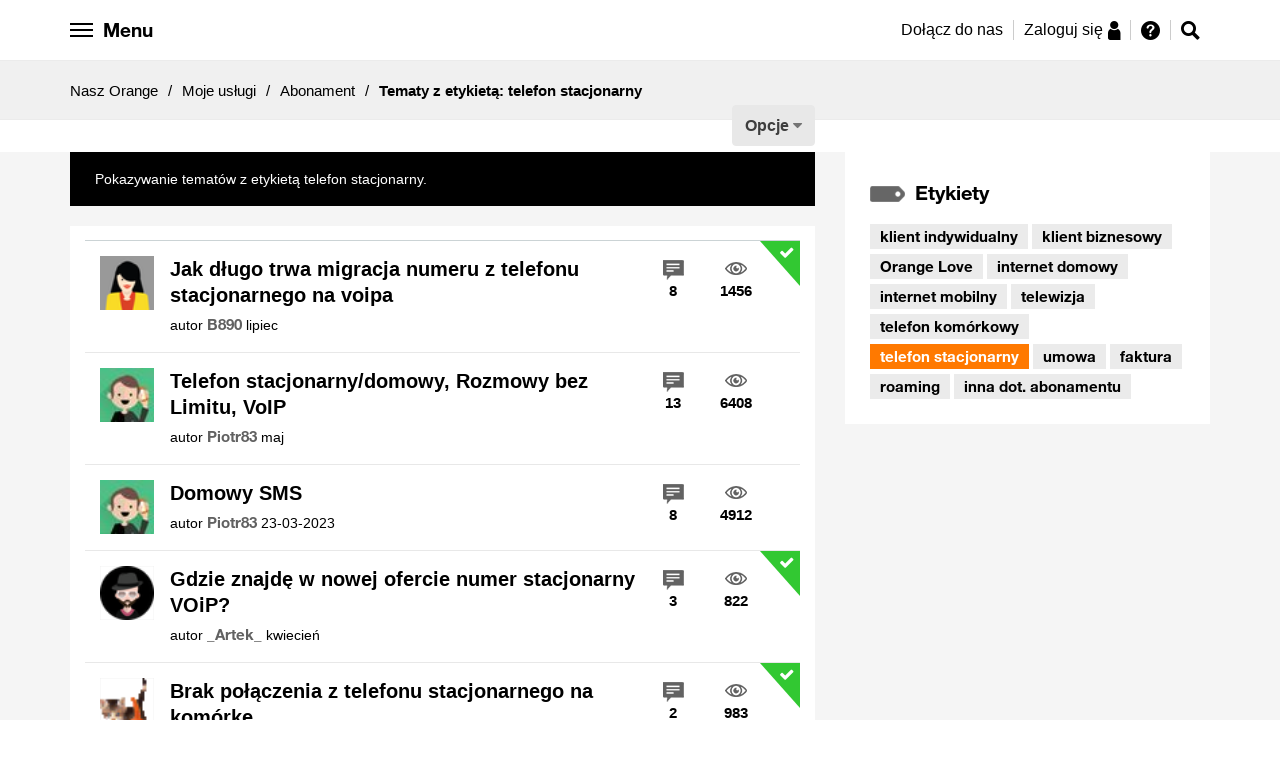

--- FILE ---
content_type: text/html;charset=UTF-8
request_url: https://nasz.orange.pl/t5/forums/filteredbylabelpage/board-id/Abonament/label-name/telefon%20stacjonarny?id=60
body_size: 20741
content:
<!DOCTYPE html><html prefix="og: http://ogp.me/ns#" dir="ltr" lang="pl" class="no-js">
	<head>
	
	<title>
	Tematy z etykietą: telefon stacjonarny - Nasz Orange
</title>
	
	
	<meta name="google-site-verification" content="f12hCRkvMhT3warWon_tt9NF28K4V54Vda_prJc-I4E" />


	
	
	
	<meta content="width=device-width, initial-scale=1.0" name="viewport"/><meta content="2026-01-29T14:29:12+01:00" itemprop="dateModified"/><meta content="text/html; charset=UTF-8" http-equiv="Content-Type"/><link href="https://nasz.orange.pl/t5/forums/filteredbylabelpage/board-id/Abonament/label-name/telefon%20stacjonarny?id=60" rel="canonical"/>
	<meta content="https://bezobaw.nazwa.pl/orange_img/fb/FB_3.jpg" property="og:image"/><meta content="website" property="og:type"/><meta content="https://nasz.orange.pl/t5/forums/filteredbylabelpage/board-id/Abonament/label-name/telefon%20stacjonarny?id=60" property="og:url"/><meta content="" property="og:description"/><meta content="Abonament" property="og:title"/>
	
	
		<link class="lia-link-navigation hidden live-links" title="Abonament tematy" type="application/rss+xml" rel="alternate" id="link" href="/exhhy82953/rss/board?board.id=Abonament"></link>
	
		<link class="lia-link-navigation hidden live-links" title="Wszystkie posty Abonament" type="application/rss+xml" rel="alternate" id="link_0" href="/exhhy82953/rss/boardmessages?board.id=Abonament"></link>
	

	
	
	    
            	<link href="/skins/2040527/239dd89476081197e4f2c87a55ab490c/nopl.css" rel="stylesheet" type="text/css"/>
            
	

	
	
	
	
	<script src="https://code.jquery.com/jquery-3.2.1.min.js"
        integrity="sha256-hwg4gsxgFZhOsEEamdOYGBf13FyQuiTwlAQgxVSNgt4="
        crossorigin="anonymous"></script>


<script src="https://nasz.orange.pl/html/@D13BC6D52613A9966EBFC7648070BA21/assets/js/vendor/slick.min.js"></script>
<link href="https://nasz.orange.pl/html/@3A90D85642E66091E2880CA146E381EA/assets/forum-favicon.png" rel="icon">


<!-- Google Tag Manager -->
<script>(function(w,d,s,l,i){w[l]=w[l]||[];w[l].push({'gtm.start':
new Date().getTime(),event:'gtm.js'});var f=d.getElementsByTagName(s)[0],
j=d.createElement(s),dl=l!='dataLayer'?'&l='+l:'';j.async=true;j.src=
'https://www.googletagmanager.com/gtm.js?id='+i+dl;f.parentNode.insertBefore(j,f);
})(window,document,'script','dataLayer','GTM-KP7ZBK');</script>
<!-- End Google Tag Manager -->

<!-- Google Tag Manager -->
<script>(function(w,d,s,l,i){w[l]=w[l]||[];w[l].push({'gtm.start':
new Date().getTime(),event:'gtm.js'});var f=d.getElementsByTagName(s)[0],
j=d.createElement(s),dl=l!='dataLayer'?'&l='+l:'';j.async=true;j.src=
'https://www.googletagmanager.com/gtm.js?id='+i+dl;f.parentNode.insertBefore(j,f);
})(window,document,'script','dataLayer','GTM-P8S2VT');</script>
<!-- End Google Tag Manager -->



<script type="text/javascript" src="/t5/scripts/129B3FAC03679C8B82A528EDDD4E9DDC/lia-scripts-head-min.js"></script><script language="javascript" type="text/javascript">
<!--
LITHIUM.PrefetchData = {"Components":{},"commonResults":{}};
LITHIUM.DEBUG = false;
LITHIUM.CommunityJsonObject = {
  "Validation" : {
    "image.description" : {
      "min" : 0,
      "max" : 1000,
      "isoneof" : [ ],
      "type" : "string"
    },
    "tkb.toc_maximum_heading_level" : {
      "min" : 1,
      "max" : 6,
      "isoneof" : [ ],
      "type" : "integer"
    },
    "tkb.toc_heading_list_style" : {
      "min" : 0,
      "max" : 50,
      "isoneof" : [
        "disc",
        "circle",
        "square",
        "none"
      ],
      "type" : "string"
    },
    "blog.toc_maximum_heading_level" : {
      "min" : 1,
      "max" : 6,
      "isoneof" : [ ],
      "type" : "integer"
    },
    "tkb.toc_heading_indent" : {
      "min" : 5,
      "max" : 50,
      "isoneof" : [ ],
      "type" : "integer"
    },
    "blog.toc_heading_indent" : {
      "min" : 5,
      "max" : 50,
      "isoneof" : [ ],
      "type" : "integer"
    },
    "blog.toc_heading_list_style" : {
      "min" : 0,
      "max" : 50,
      "isoneof" : [
        "disc",
        "circle",
        "square",
        "none"
      ],
      "type" : "string"
    }
  },
  "User" : {
    "settings" : {
      "imageupload.legal_file_extensions" : "*.jpg;*.JPG;*.jpeg;*.JPEG;*.gif;*.GIF;*.png;*.PNG;",
      "config.enable_avatar" : true,
      "integratedprofile.show_klout_score" : true,
      "layout.sort_view_by_last_post_date" : true,
      "layout.friendly_dates_enabled" : true,
      "profileplus.allow.anonymous.scorebox" : false,
      "tkb.message_sort_default" : "topicPublishDate",
      "layout.format_pattern_date" : "dd-MM-yyyy",
      "config.require_search_before_post" : "off",
      "isUserLinked" : false,
      "integratedprofile.cta_add_topics_dismissal_timestamp" : -1,
      "layout.message_body_image_max_size" : 1000,
      "profileplus.everyone" : false,
      "integratedprofile.cta_connect_wide_dismissal_timestamp" : -1,
      "blog.toc_maximum_heading_level" : "",
      "integratedprofile.hide_social_networks" : false,
      "blog.toc_heading_indent" : "",
      "contest.entries_per_page_num" : 20,
      "layout.messages_per_page_linear" : 10,
      "integratedprofile.cta_manage_topics_dismissal_timestamp" : -1,
      "profile.shared_profile_test_group" : false,
      "integratedprofile.cta_personalized_feed_dismissal_timestamp" : -1,
      "integratedprofile.curated_feed_size" : 10,
      "contest.one_kudo_per_contest" : false,
      "integratedprofile.enable_social_networks" : false,
      "integratedprofile.my_interests_dismissal_timestamp" : -1,
      "profile.language" : "pl",
      "layout.friendly_dates_max_age_days" : 365,
      "layout.threading_order" : "thread_descending",
      "blog.toc_heading_list_style" : "disc",
      "useRecService" : false,
      "layout.module_welcome" : "",
      "imageupload.max_uploaded_images_per_upload" : 100,
      "imageupload.max_uploaded_images_per_user" : 10000,
      "integratedprofile.connect_mode" : "",
      "tkb.toc_maximum_heading_level" : "",
      "tkb.toc_heading_list_style" : "disc",
      "sharedprofile.show_hovercard_score" : true,
      "config.search_before_post_scope" : "community",
      "tkb.toc_heading_indent" : "",
      "p13n.cta.recommendations_feed_dismissal_timestamp" : -1,
      "imageupload.max_file_size" : 10024,
      "layout.show_batch_checkboxes" : false,
      "integratedprofile.cta_connect_slim_dismissal_timestamp" : -1
    },
    "isAnonymous" : true,
    "policies" : {
      "image-upload.process-and-remove-exif-metadata" : true
    },
    "registered" : false,
    "emailRef" : "",
    "id" : -1,
    "login" : "Anonim"
  },
  "Server" : {
    "communityPrefix" : "/exhhy82953",
    "nodeChangeTimeStamp" : 1770145057094,
    "tapestryPrefix" : "/t5",
    "deviceMode" : "DESKTOP",
    "responsiveDeviceMode" : "DESKTOP",
    "membershipChangeTimeStamp" : "0",
    "version" : "25.12",
    "branch" : "25.12-release",
    "showTextKeys" : false
  },
  "Config" : {
    "phase" : "prod",
    "integratedprofile.cta.reprompt.delay" : 30,
    "profileplus.tracking" : {
      "profileplus.tracking.enable" : false,
      "profileplus.tracking.click.enable" : false,
      "profileplus.tracking.impression.enable" : false
    },
    "app.revision" : "2512231126-s6f44f032fc-b18",
    "navigation.manager.community.structure.limit" : "1000"
  },
  "Activity" : {
    "Results" : [ ]
  },
  "NodeContainer" : {
    "viewHref" : "https://nasz.orange.pl/t5/Moje-us%C5%82ugi/ct-p/Moje-uslugi",
    "description" : "Kategoria dla osób, które mają już usługi w Orange i chcą o nich porozmawiać.",
    "id" : "Moje-uslugi",
    "shortTitle" : "Moje usługi",
    "title" : "Moje usługi",
    "nodeType" : "category"
  },
  "Page" : {
    "skins" : [
      "nopl",
      "responsive_peak"
    ],
    "authUrls" : {
      "loginUrl" : "https://nasz.orange.pl/exhhy82953/plugins/common/feature/saml/doauth/redirect?PL=pl&rs=https%3A%2F%2Fnasz.orange.pl%2Ft5%2Fforums%2Ffilteredbylabelpage%2Fboard-id%2FAbonament%2Flabel-name%2Ftelefon%2520stacjonarny%3Fid%3D60",
      "loginUrlNotRegistered" : "https://nasz.orange.pl/exhhy82953/plugins/common/feature/saml/doauth/redirect?PL=pl&redirectreason=notregistered&rs=https%3A%2F%2Fnasz.orange.pl%2Ft5%2Fforums%2Ffilteredbylabelpage%2Fboard-id%2FAbonament%2Flabel-name%2Ftelefon%2520stacjonarny%3Fid%3D60",
      "loginUrlNotRegisteredDestTpl" : "https://nasz.orange.pl/exhhy82953/plugins/common/feature/saml/doauth/redirect?PL=pl&redirectreason=notregistered&rs=%7B%7BdestUrl%7D%7D"
    },
    "name" : "ForumsFilteredByLabelPage",
    "rtl" : false,
    "object" : {
      "viewHref" : "/t5/Abonament/bd-p/Abonament",
      "id" : "Abonament",
      "page" : "ForumsFilteredByLabelPage",
      "type" : "Board"
    }
  },
  "WebTracking" : {
    "Activities" : { },
    "path" : "Community:Nasz Orange/Category:Moje usługi/Board:Abonament"
  },
  "Feedback" : {
    "targeted" : { }
  },
  "Seo" : {
    "markerEscaping" : {
      "pathElement" : {
        "prefix" : "@",
        "match" : "^[0-9][0-9]$"
      },
      "enabled" : false
    }
  },
  "TopLevelNode" : {
    "viewHref" : "https://nasz.orange.pl/",
    "description" : "Masz pytanie dotyczące usług, urządzeń, oferty Orange? A może masz pomysł, którym chcesz się podzielić? Dołącz do społeczności Nasz Orange, miejsca gdzie możesz zadawać pytania, korzystać z gotowych rozwiązań i dzielić się pomysłami.",
    "id" : "exhhy82953",
    "shortTitle" : "Nasz Orange",
    "title" : "Nasz Orange",
    "nodeType" : "Community"
  },
  "Community" : {
    "viewHref" : "https://nasz.orange.pl/",
    "integratedprofile.lang_code" : "pl",
    "integratedprofile.country_code" : "US",
    "id" : "exhhy82953",
    "shortTitle" : "Nasz Orange",
    "title" : "Nasz Orange"
  },
  "CoreNode" : {
    "conversationStyle" : "forum",
    "viewHref" : "https://nasz.orange.pl/t5/Abonament/bd-p/Abonament",
    "settings" : { },
    "description" : "",
    "id" : "Abonament",
    "shortTitle" : "Abonament",
    "title" : "Abonament",
    "nodeType" : "Board",
    "ancestors" : [
      {
        "viewHref" : "https://nasz.orange.pl/t5/Moje-us%C5%82ugi/ct-p/Moje-uslugi",
        "description" : "Kategoria dla osób, które mają już usługi w Orange i chcą o nich porozmawiać.",
        "id" : "Moje-uslugi",
        "shortTitle" : "Moje usługi",
        "title" : "Moje usługi",
        "nodeType" : "category"
      },
      {
        "viewHref" : "https://nasz.orange.pl/",
        "description" : "Masz pytanie dotyczące usług, urządzeń, oferty Orange? A może masz pomysł, którym chcesz się podzielić? Dołącz do społeczności Nasz Orange, miejsca gdzie możesz zadawać pytania, korzystać z gotowych rozwiązań i dzielić się pomysłami.",
        "id" : "exhhy82953",
        "shortTitle" : "Nasz Orange",
        "title" : "Nasz Orange",
        "nodeType" : "Community"
      }
    ]
  }
};
LITHIUM.Components.RENDER_URL = "/t5/util/componentrenderpage/component-id/#{component-id}?render_behavior=raw";
LITHIUM.Components.ORIGINAL_PAGE_NAME = 'forums/FilteredByLabelPage';
LITHIUM.Components.ORIGINAL_PAGE_ID = 'ForumsFilteredByLabelPage';
LITHIUM.Components.ORIGINAL_PAGE_CONTEXT = '[base64].';
LITHIUM.Css = {
  "BASE_DEFERRED_IMAGE" : "lia-deferred-image",
  "BASE_BUTTON" : "lia-button",
  "BASE_SPOILER_CONTAINER" : "lia-spoiler-container",
  "BASE_TABS_INACTIVE" : "lia-tabs-inactive",
  "BASE_TABS_ACTIVE" : "lia-tabs-active",
  "BASE_AJAX_REMOVE_HIGHLIGHT" : "lia-ajax-remove-highlight",
  "BASE_FEEDBACK_SCROLL_TO" : "lia-feedback-scroll-to",
  "BASE_FORM_FIELD_VALIDATING" : "lia-form-field-validating",
  "BASE_FORM_ERROR_TEXT" : "lia-form-error-text",
  "BASE_FEEDBACK_INLINE_ALERT" : "lia-panel-feedback-inline-alert",
  "BASE_BUTTON_OVERLAY" : "lia-button-overlay",
  "BASE_TABS_STANDARD" : "lia-tabs-standard",
  "BASE_AJAX_INDETERMINATE_LOADER_BAR" : "lia-ajax-indeterminate-loader-bar",
  "BASE_AJAX_SUCCESS_HIGHLIGHT" : "lia-ajax-success-highlight",
  "BASE_CONTENT" : "lia-content",
  "BASE_JS_HIDDEN" : "lia-js-hidden",
  "BASE_AJAX_LOADER_CONTENT_OVERLAY" : "lia-ajax-loader-content-overlay",
  "BASE_FORM_FIELD_SUCCESS" : "lia-form-field-success",
  "BASE_FORM_WARNING_TEXT" : "lia-form-warning-text",
  "BASE_FORM_FIELDSET_CONTENT_WRAPPER" : "lia-form-fieldset-content-wrapper",
  "BASE_AJAX_LOADER_OVERLAY_TYPE" : "lia-ajax-overlay-loader",
  "BASE_FORM_FIELD_ERROR" : "lia-form-field-error",
  "BASE_SPOILER_CONTENT" : "lia-spoiler-content",
  "BASE_FORM_SUBMITTING" : "lia-form-submitting",
  "BASE_EFFECT_HIGHLIGHT_START" : "lia-effect-highlight-start",
  "BASE_FORM_FIELD_ERROR_NO_FOCUS" : "lia-form-field-error-no-focus",
  "BASE_EFFECT_HIGHLIGHT_END" : "lia-effect-highlight-end",
  "BASE_SPOILER_LINK" : "lia-spoiler-link",
  "BASE_DISABLED" : "lia-link-disabled",
  "FACEBOOK_LOGOUT" : "lia-component-users-action-logout",
  "FACEBOOK_SWITCH_USER" : "lia-component-admin-action-switch-user",
  "BASE_FORM_FIELD_WARNING" : "lia-form-field-warning",
  "BASE_AJAX_LOADER_FEEDBACK" : "lia-ajax-loader-feedback",
  "BASE_AJAX_LOADER_OVERLAY" : "lia-ajax-loader-overlay",
  "BASE_LAZY_LOAD" : "lia-lazy-load"
};
(function() { if (!window.LITHIUM_SPOILER_CRITICAL_LOADED) { window.LITHIUM_SPOILER_CRITICAL_LOADED = true; window.LITHIUM_SPOILER_CRITICAL_HANDLER = function(e) { if (!window.LITHIUM_SPOILER_CRITICAL_LOADED) return; if (e.target.classList.contains('lia-spoiler-link')) { var container = e.target.closest('.lia-spoiler-container'); if (container) { var content = container.querySelector('.lia-spoiler-content'); if (content) { if (e.target.classList.contains('open')) { content.style.display = 'none'; e.target.classList.remove('open'); } else { content.style.display = 'block'; e.target.classList.add('open'); } } e.preventDefault(); return false; } } }; document.addEventListener('click', window.LITHIUM_SPOILER_CRITICAL_HANDLER, true); } })();
LITHIUM.noConflict = true;
LITHIUM.useCheckOnline = false;
LITHIUM.RenderedScripts = [
  "CustomEvent.js",
  "Globals.js",
  "jquery.ui.resizable.js",
  "jquery.blockui.js",
  "DeferredImages.js",
  "Namespace.js",
  "AjaxFeedback.js",
  "Lithium.js",
  "Video.js",
  "Text.js",
  "jquery.json-2.6.0.js",
  "MessageListActual.js",
  "Components.js",
  "json2.js",
  "AjaxSupport.js",
  "jquery.js",
  "DataHandler.js",
  "jquery.function-utils-1.0.js",
  "LiModernizr.js",
  "ElementMethods.js",
  "prism.js",
  "jquery.effects.slide.js",
  "jquery.ui.position.js",
  "jquery.ajax-cache-response-1.0.js",
  "jquery.effects.core.js",
  "Sandbox.js",
  "Throttle.js",
  "ElementQueries.js",
  "jquery.ui.mouse.js",
  "jquery.ui.draggable.js",
  "Events.js",
  "NoConflict.js",
  "DropDownMenuVisibilityHandler.js",
  "jquery.fileupload.js",
  "ActiveCast3.js",
  "jquery.tmpl-1.1.1.js",
  "InformationBox.js",
  "SpoilerToggle.js",
  "jquery.delayToggle-1.0.js",
  "Forms.js",
  "jquery.iframe-shim-1.0.js",
  "jquery.ui.widget.js",
  "jquery.iframe-transport.js",
  "PolyfillsAll.js",
  "jquery.lithium-selector-extensions.js",
  "jquery.appear-1.1.1.js",
  "DropDownMenu.js",
  "jquery.position-toggle-1.0.js",
  "Cache.js",
  "jquery.css-data-1.0.js",
  "jquery.clone-position-1.0.js",
  "jquery.viewport-1.0.js",
  "jquery.ui.dialog.js",
  "Auth.js",
  "Loader.js",
  "jquery.scrollTo.js",
  "ResizeSensor.js",
  "jquery.hoverIntent-r6.js",
  "jquery.ui.core.js",
  "ForceLithiumJQuery.js",
  "PartialRenderProxy.js"
];// -->
</script><script type="text/javascript" src="/t5/scripts/D60EB96AE5FF670ED274F16ABB044ABD/lia-scripts-head-min.js"></script></head>
	<body class="lia-board lia-user-status-anonymous ForumsFilteredByLabelPage lia-body" id="lia-body">
	
	
	<div id="85D-228-1" class="ServiceNodeInfoHeader">
</div>
	
	
	
	

	<div class="lia-page">
		<center>
			
				
					
	
	<div class="MinimumWidthContainer">
		<div class="min-width-wrapper">
			<div class="min-width">		
				
						<div class="lia-content">
                            
							
							
							
		
	<div class="lia-quilt lia-quilt-forums-filtered-by-label-page lia-quilt-layout-two-column-main-side lia-top-quilt">
	<div class="lia-quilt-row lia-quilt-row-header">
		<div class="lia-quilt-column lia-quilt-column-24 lia-quilt-column-single lia-quilt-column-common-header">
			<div class="lia-quilt-column-alley lia-quilt-column-alley-single">
	
		
			<div class="lia-quilt lia-quilt-header lia-quilt-layout-header lia-component-quilt-header">
	<div class="lia-quilt-row lia-quilt-row-header-top">
		<div class="lia-quilt-column lia-quilt-column-24 lia-quilt-column-single lia-quilt-column-header-top">
			<div class="lia-quilt-column-alley lia-quilt-column-alley-single">
	
		
			
    
	<ul role="list" id="list" class="lia-list-standard-inline UserNavigation lia-component-common-widget-user-navigation">
	
		
	
		
			
		
			
		
			
		
			<li role="listitem"><a class="lia-link-navigation registration-link lia-component-users-action-registration" rel="nofollow" id="registrationPageV2" href="https://www.orange.pl/rejestracja.phtml?PL=pl&amp;rs=https%3A%2F%2Fnasz.orange.pl%2Ft5%2Fforums%2Ffilteredbylabelpage%2Fboard-id%2FAbonament%2Flabel-name%2Ftelefon%2520stacjonarny%3Fid%3D60">Zarejestruj</a></li>
		
			<li aria-hidden="true"><span class="separator lia-component-common-widget-user-nav-separator-character">·</span></li>
		
			
		
			
		
			<li role="listitem"><a class="lia-link-navigation login-link lia-authentication-link lia-component-users-action-login" rel="nofollow" id="loginPageV2" href="https://nasz.orange.pl/exhhy82953/plugins/common/feature/saml/doauth/redirect?PL=pl&amp;rs=https%3A%2F%2Fnasz.orange.pl%2Ft5%2Fforums%2Ffilteredbylabelpage%2Fboard-id%2FAbonament%2Flabel-name%2Ftelefon%2520stacjonarny%3Fid%3D60">Zaloguj</a></li>
		
			
		
			<li aria-hidden="true"><span class="separator lia-component-common-widget-user-nav-separator-character">·</span></li>
		
			
		
			
		
			<li role="listitem"><a class="lia-link-navigation faq-link lia-component-help-action-faq" id="faqPage" href="/t5/help/faqpage">Pomoc</a></li>
		
			
		
			
		
	
	

	
</ul>

		
			






<div id="opl-side-navigation" class="opl-side-navigation" data-js-module="modules/opl-side-navigation">

  <ul>

    <li>
      <a href="/">Strona główna</a>
    </li>

    <li class="dropdown">
      <div>Społeczność Nasz Orange</div>
      <ul>
       <li>
          <a href="/t5/Og%C5%82oszenia/Jak-za%C5%82o%C5%BCy%C4%87-nowy-temat-i-zasady-Nasz-Orange/td-p/45">
          <span class="g-icon g-icon--only g-icon--hint"></span>
          Zasady Nasz Orange
          </a>
        </li>
        <li>
          <a href="/t5/help/faqpage">
          <span class="g-icon g-icon--only g-icon--info"></span>
          Przewodnik po forum
          </a>
        </li>
        <li>
          <a href="/t5/Ogłoszenia/bd-p/Witamy_w_nasz_orange"><span class="g-icon g-icon--only g-icon--tube"></span>Ogłoszenia</a>
        </li>
        <li>
          <a href="/t5/O-spolecznosci/bd-p/O-spolecznosci"><span class="g-icon g-icon--only g-icon--about-social"></span>
            O społeczności
          </a>
        </li>
         <li><a href="/t5/Pomysly/idb-p/Nasz-Orange-Pomysly"><span class="g-icon g-icon--only g-icon--light-bulb"></span>Pomysły społeczności</a></li>
         <li><a href="/t5/OrangeTeam-news/bd-p/orangeteam-news"><span class="g-icon g-icon--only g-icon--messaging"></span>#OrangeTeam news</a></li>
      </ul>
    </li>


    <li class="dropdown">
      <div>Szukam oferty</div>
      <ul>
        <li>
          <a href="/t5/Zakup-nowej-oferty/bd-p/zakup-nowej-oferty"><span class="g-icon g-icon--only g-icon--basket"></span>Zakup
            nowej oferty</a>
        </li>
        <li>
          <a href="/t5/Przedłużenie-umowy/bd-p/przedluzenie-umowy"><span class="g-icon g-icon--only g-icon--edit"></span>Przedłużenie
            umowy</a>
        </li>
        <li>
          <a href="/t5/Oferta-na-kartę/bd-p/oferta-na-karte"><span class="g-icon g-icon--only g-icon--sim"></span>Oferta na kartę</a>
        </li>
        <li>
          <a href="/t5/Oferty-polecane-przez/bd-p/oferty-polecane-przez-spolecznosc"><span
                    class="g-icon g-icon--only g-icon--social-group"></span>Oferty polecane przez Społeczność</a>
        </li>
        <li>
          <a href="/t5/Zakup-urzadzenia/bd-p/urzadzenia"><span class="g-icon g-icon--only g-icon--device-smartphone"></span>Zakup urządzenia</a>
        </li>
        <li>
          <a href="/t5/Inne/bd-p/inne"><span class="g-icon g-icon--only g-icon--hint"></span>Inne</a>
        </li>
      </ul>
    </li>

    <li class="dropdown">
      <div>Moje usługi</div>
      <ul>
        <li>
          <a href="/t5/Na-karte/bd-p/Na-karte"><span class="g-icon g-icon--only g-icon--sim"></span>Na kartę</a>
        </li>
        <li>
          <a href="/t5/Orange-Flex/bd-p/orange-flex"><span class="g-icon g-icon--only g-icon--hash"></span>Orange Flex</a>
        </li>
        <li>
          <a href="/t5/Abonament/bd-p/Abonament"><span class="g-icon g-icon--only g-icon--device-smartphone"></span>Abonament</a>
        </li>
        <li>
          <a href="/t5/Swiatlowod-i-Neostrada/bd-p/Swiatlowod-i-Neostrada"><span
                    class="g-icon g-icon--only g-icon--internet-lines"></span>Internet domowy</a>
        </li>
        <li>
          <a href="/t5/Gry-online/bd-p/gryonline"><span class="g-icon g-icon--only g-icon--games"></span>Gry online</a>
        </li>
        <li>
          <a href="/t5/Telewizja/bd-p/Telewizja"><span class="g-icon g-icon--only g-icon--orange-tv"></span>Telewizja</a>
        </li>
        <li>
          <a href="/t5/Inna-oferta/bd-p/Inna-oferta"><span class="g-icon g-icon--only g-icon--phone-data"></span>Inna oferta</a>
        </li>
        <li>
          <a href="/t5/Siec-i-dostepnosc-uslug/bd-p/Siec-i-dostepnosc-uslug"><span
                    class="g-icon g-icon--only g-icon--network-coverage"></span>Sieć i dostępność usług</a>
        </li>
        <li>
          <a href="/t5/Moj-Orange/bd-p/Moj-Orange"><span class="g-icon g-icon--only g-icon--naszorange"></span>Konto Mój
            Orange</a>
        </li>
      </ul>
    </li>

    <li class="dropdown">
      <div>Urządzenia</div>
      <ul>
        <li>
          <a href="/t5/Telefony-i-tablety/bd-p/Telefony_i_tablety"><span
                    class="g-icon g-icon--only g-icon--device-smartphone"></span>Telefony i tablety</a>
        </li>
        <li>
          <a href="/t5/Modemy-routery-i-inne/bd-p/Modemy_routery_i_inne"><span class="g-icon g-icon--only g-icon--router"></span>Modemy
            i routery</a>
        </li>
        <li>
          <a href="/t5/Pozostale-urzadzenia/bd-p/Pozostale_urzadzenia"><span
                    class="g-icon g-icon--only g-icon--other-devices"></span>Dekodery i inne</a>
        </li>
      </ul>
    </li>

    <li class="dropdown">
      <div>AMA</div>
      <ul>
        <li>
          <a href="/t5/AMA-informacje/bd-p/ama-informacje">
            <span class="g-icon g-icon--only g-icon--tube"></span>AMA - informacje
          </a>
        </li>

                  <li>
                    <a href="/t5/AMA-oferta-telewizyjna-2/bd-p/ama-oferta-telewizyjna-2">
                      <span class="g-icon g-icon--only g-icon--tv-package"></span>AMA - oferta telewizyjna 2
                    </a>
                  </li>
                  <li>
                    <a href="/t5/AMA-Cyberbezpieczeństwo-3/bd-p/ama-cyberbezpieczenstwo-3">
                      <span class="g-icon g-icon--only g-icon--shield"></span>AMA - Cyberbezpieczeństwo 3
                    </a>
                  </li>
                  <li>
                    <a href="/t5/AMA-roaming-w-Orange-2/bd-p/ama-roaming-w-orange-2">
                      <span class="g-icon g-icon--only g-icon--call-roaming"></span>AMA - roaming w Orange 2
                    </a>
                  </li>

        <li>
          <a href="/t5/AMA/ct-p/ama">
            <span class="g-icon g-icon--only g-icon--comments"></span>AMA - pokaż wszystkie
          </a>
        </li>
      </ul>
    </li>



    <li><a href="/t5/custom/page/page-id/HerosiOrange">Herosi Orange</a></li>
    <li><a href="/t5/tkb/communitypage">Baza wiedzy</a></li>
  </ul>
</div>

		
			<style>

    .hero-border--small:after {
        content: url('https://nasz.orange.pl/html/@A5296EA2CBC3B5D568A4A5CBE532AD76/assets/images/opl-hero-avatar-small.png');
        position: absolute;
        right: -3px;
        bottom: -5px;
    }
    .friend-border--small:after {
        content: url('https://nasz.orange.pl/html/@3F232CF54C3CAC4FE18E93B409B1A547/assets/images/opl-friend-avatar-small.png');
        position: absolute;
        right: -3px;
        bottom: -5px;
    }
      .hero-border-laurel--small {
      content: url('https://nasz.orange.pl/html/@816F6FF096824D4C113778FE5CA34BA3/assets/images/opl-hero-avatar-laurel.png');
      position: absolute;
      width: 36px;
      height: 33px;
      transform: translate(-7%, 0%);
    }
  .friend-border-laurel--small {
      content: url('https://nasz.orange.pl/html/@0BBBA56704645F14649F2E7D4330165C/assets/images/opl-friend-avatar-laurel.png');
      position: absolute;
      width: 36px;
      height: 33px;
      transform: translate(-7%, 0%);
    }
  .user-border-laurel--small {
      content: url('https://nasz.orange.pl/html/@65F25CA7D39AE010F905ADB286A99F22/assets/images/opl-user-avatar-laurel.png');
      position: absolute;
      width: 36px;
      height: 33px;
      transform: translate(-7%, 0%);
    }

</style>







<style>
    .opl-white-header-profile__avatar {
        background: #FFF url("/skins/images/09F0F6AB25924673B6B9F41667B780CD/responsive_peak/images/icon_anonymous_message.png") no-repeat center;
        background-size: cover;
    }
</style>

<div class="orange-header-height">
<div class="opl-white-header-container cf" data-js-module="modules/opl-white-header" data-js-options='{"isUserRegistered": false, "isMainPage": false, "isRedirected": false}'>

    <div class="lia-quilt-row-opl-header">

        <div class="row opl-white-header">

            <div class="opl-white-header--left">

                <button id="hamburger" class="opl-white-header__hamburger hamburger hamburger--arrow" type="button">

                    <span class="hamburger-box">
                        <span class="hamburger-inner"></span>
                        <span class="hamburger-label opl-hidden-xs">Menu</span>
                    </span>

                </button>

            </div>

            <div class="opl-white-header--right">


                    <div class="opl-white-header__login">
                        <ul>
                            <li class="opl-hidden-xs">
                                <a href="https://www.orange.pl/rejestracja.phtml?PL=pl&top=reg1&rs=https%3A%2F%2Fnasz.orange.pl%2F">Dołącz do nas</a>
                            </li>
                            <li>
                                <a href="https://nasz.orange.pl/exhhy82953/plugins/common/feature/saml/doauth/redirect?PL=pl&top=log2&rs=https%3A%2F%2Fnasz.orange.pl%2F">
                                    <span>Zaloguj się</span>
                                    <span class="g-icon g-icon--only g-icon--person"></span>
                                </a>
                            </li>
                            <li>
                                <a href="https://nasz.orange.pl/t5/help/faqpage">
                                    <span class="g-icon g-icon--only g-icon--hint" title="Pomoc"></span>
                                </a>
                            </li>
                        </ul>
                    </div>

                    <div class="opl-white-header__icons">

                        <ul>
                            <!--<li><a href="javascript:void(0)" class="opl-help-button"><span class="g-icon g-icon--only g-icon--hint"></span></a></li>-->
                                <li><a href="javascript:void(0)" class="opl-search-bar-icon"><span class="g-icon g-icon--only g-icon--search"></span></a></li>
                        </ul>

                    </div>



            </div>

            <div class="opl-options-menu opl-menu-border">

                <ul>
                    <li><a href="/t5/user/viewprofilepage/user-id/-1">Profil</a></li>
                    <li><a href="/t5/user/myprofilepage/tab/personal-profile">Moje ustawienia</a></li>
                    <li><a href="/t5/user/myprofilepage/tab/user-subscriptions">Obserwowane tematy</a></li>
                    <li><a href="/t5/help/faqpage">Pomoc</a></li>
                    <li><a rel="nofollow" href="https://nasz.orange.pl/exhhy82953/plugins/common/feature/saml/dologout/redirect">Wyloguj</a></li>
                </ul>

            </div>

        </div>

    </div>
</div>
</div>
<div class="opl-white-header-search-bar cf" data-js-module="modules/opl-search-bar">

    <div class="lia-quilt-row-opl-header">

        <div class="row">
            <div class="opl-search">

                <input class="opl-search-bar-input" type="text" placeholder="Wpisz czego szukasz ...">
                <button class="opl-search-bar-button"><span class="g-icon g-icon--only g-icon--search"></span></button>

            </div>
        </div>

    </div>

</div>

		
			




<style>
.opl-hero-container {
  background: #333 url("/html/assets/27012026_3.jpg") no-repeat;
  background-size: cover;
  background-position: center;
  height: 360px;
}

@media only screen and (min-width: 768px) {
.opl-hero-container {
  background: #333 url("/html/assets/27012026_3.jpg") no-repeat;
  background-size: cover;
  background-position: top center;
  height: 480px;
  }
}
</style>




		
			
    <div class="opl-breadcrumbs cf">

        <div class="lia-quilt-row-opl-global">
            <ul>
                <li>
                        <a href="https://nasz.orange.pl/">Nasz Orange</a>
                </li>
                    <li>
                        <span>/</span>
                    </li>
                <li>
                        <a href="https://nasz.orange.pl/t5/Moje-us%C5%82ugi/ct-p/Moje-uslugi">Moje usługi</a>
                </li>
                    <li>
                        <span>/</span>
                    </li>
                <li>
                        <a href="https://nasz.orange.pl/t5/Abonament/bd-p/Abonament">Abonament</a>
                </li>
                    <li>
                        <span>/</span>
                    </li>
                <li>
                        <span><b>Tematy z etykietą: telefon stacjonarny</b></span>
                </li>
            </ul>
        </div>

    </div>


		
	
	
</div>
		</div>
	</div><div class="lia-quilt-row lia-quilt-row-main-header">
		<div class="lia-quilt-column lia-quilt-column-16 lia-quilt-column-left lia-quilt-column-header-left lia-mark-empty">
			
		</div><div class="lia-quilt-column lia-quilt-column-08 lia-quilt-column-right lia-quilt-column-header-right lia-mark-empty">
			
		</div>
	</div><div class="lia-quilt-row lia-quilt-row-hero">
		<div class="lia-quilt-column lia-quilt-column-24 lia-quilt-column-single lia-quilt-column-hero-content lia-mark-empty">
			
		</div>
	</div><div class="lia-quilt-row lia-quilt-row-sub-header">
		<div class="lia-quilt-column lia-quilt-column-22 lia-quilt-column-left lia-quilt-column-sub-header-left lia-mark-empty">
			
		</div><div class="lia-quilt-column lia-quilt-column-02 lia-quilt-column-right lia-quilt-column-sub-header-right lia-mark-empty">
			
		</div>
	</div><div class="lia-quilt-row lia-quilt-row-sub-hero">
		<div class="lia-quilt-column lia-quilt-column-24 lia-quilt-column-single lia-quilt-column-sub-hero-content lia-mark-empty">
			
		</div>
	</div><div class="lia-quilt-row lia-quilt-row-search">
		<div class="lia-quilt-column lia-quilt-column-24 lia-quilt-column-single lia-quilt-column-search-content lia-mark-empty">
			
		</div>
	</div><div class="lia-quilt-row lia-quilt-row-feedback">
		<div class="lia-quilt-column lia-quilt-column-24 lia-quilt-column-single lia-quilt-column-feedback">
			<div class="lia-quilt-column-alley lia-quilt-column-alley-single">
	
		
			
	

	

		
			
        
        
	

	

    
		
	
	
</div>
		</div>
	</div><div class="lia-quilt-row lia-quilt-row-header-bottom">
		<div class="lia-quilt-column lia-quilt-column-24 lia-quilt-column-single lia-quilt-column-header-bottom lia-mark-empty">
			
		</div>
	</div>
</div>
		
	
	
</div>
		</div>
	</div><div class="lia-quilt-row lia-quilt-row-hero-wrapper">
		<div class="lia-quilt-column lia-quilt-column-24 lia-quilt-column-single lia-quilt-column-hero-content lia-mark-empty">
			
		</div>
	</div><div class="lia-quilt-row lia-quilt-row-sub-header">
		<div class="lia-quilt-column lia-quilt-column-18 lia-quilt-column-left lia-quilt-column-sub-header-left lia-mark-empty">
			
		</div><div class="lia-quilt-column lia-quilt-column-06 lia-quilt-column-right lia-quilt-column-sub-header-right lia-mark-empty">
			
		</div>
	</div><div class="lia-quilt-row lia-quilt-row-search">
		<div class="lia-quilt-column lia-quilt-column-24 lia-quilt-column-single lia-quilt-column-search-content lia-mark-empty">
			
		</div>
	</div><div class="lia-quilt-row lia-quilt-row-main">
		<div class="lia-quilt-column lia-quilt-column-16 lia-quilt-column-left lia-quilt-column-main-content">
			<div class="lia-quilt-column-alley lia-quilt-column-alley-left">
	
		
			
			<div class="lia-menu-bar lia-menu-bar-top top-block lia-component-menu-bar">
	<div class="lia-decoration-border-menu-bar">
		<div class="lia-decoration-border-menu-bar-top">
			<div> </div>
		</div>
		<div class="lia-decoration-border-menu-bar-content">
			<div>
				
				<div class="lia-menu-bar-buttons">
					
		
			<div class="lia-menu-navigation-wrapper lia-js-hidden lia-menu-action" id="actionMenuDropDown">	
	<div class="lia-menu-navigation">
		<div class="dropdown-default-item"><a title="Pokaż menu opcji" class="lia-js-menu-opener default-menu-option lia-js-click-menu lia-link-navigation" aria-expanded="false" role="button" aria-label="Opcje" id="dropDownLink" href="#">Opcje</a>
			<div class="dropdown-positioning">
				<div class="dropdown-positioning-static">
					
	<ul aria-label="Pozycje rozwijanego menu" role="list" id="dropdownmenuitems" class="lia-menu-dropdown-items">
		

	
	
		
			
		
			
		
			
		
			<li role="listitem"><span class="lia-link-navigation mark-new-link lia-link-disabled lia-component-forums-action-mark-new" aria-disabled="true" id="markNew">Oznacz wszystkie jako nowe</span></li>
		
			<li role="listitem"><span class="lia-link-navigation mark-read-link lia-link-disabled lia-component-forums-action-mark-read" aria-disabled="true" id="markRead">Oznacz wszystkie jako przeczytane</span></li>
		
			<li aria-hidden="true"><span class="lia-separator lia-component-common-widget-link-separator">
	<span class="lia-separator-post"></span>
	<span class="lia-separator-pre"></span>
</span></li>
		
			
		
			<li role="listitem"><span class="lia-link-navigation addBoardUserFloat lia-link-disabled lia-component-subscriptions-action-add-board-user-float" aria-disabled="true" id="addBoardUserFloat">Przyklej kategorię</span></li>
		
			
		
			<li role="listitem"><span class="lia-link-navigation addBoardUserEmailSubscription lia-link-disabled lia-component-subscriptions-action-add-board-user-email" aria-disabled="true" id="addBoardUserEmailSubscription">Obserwuj kategorię</span></li>
		
			
		
			<li role="listitem"><span class="lia-link-navigation addBoardUserBookmark lia-link-disabled lia-component-subscriptions-action-add-board-user-bookmark" aria-disabled="true" id="addBoardUserBookmark">Dodaj do zakładek</span></li>
		
			<li aria-hidden="true"><span class="lia-separator lia-component-common-widget-link-separator">
	<span class="lia-separator-post"></span>
	<span class="lia-separator-pre"></span>
</span></li>
		
			<li role="listitem"><a class="lia-link-navigation rss-board-link lia-component-rss-action-board" id="rssBoard" href="/exhhy82953/rss/board?board.id=Abonament">Subskrybuj źródło RSS</a></li>
		
			
		
			
		
			
		
			
		
			
		
			
		
			
		
			
		
			
		
			
		
			
		
			
		
			
		
			
		
			
		
			
		
			
		
			
		
			
		
			
		
			
		
			
		
			
		
			
		
			
		
			
		
			
		
			
		
			
		
			
		
			
		
			
		
			
		
	
	


	</ul>

				</div>
			</div>
		</div>
	</div>
</div>
		
	
				</div>
				
					
						
		<div aria-label="Przy użyciu wcześniejszych i kolejnych łączy można przechodzić pomiędzy stronami. Aby przejść bezpośrednio do określonej strony, użyj łącza z numerem strony." role="navigation" class="lia-paging-full-wrapper lia-paging-pager" id="pager">
	

	
		<div class="lia-inline-ajax-feedback">
			<div class="AjaxFeedback" id="ajaxFeedback"></div>
			
	

	

		</div>

	

	

	

	


	
		<ul class="lia-paging-full">
			
	
		
			
					<li class="lia-paging-page-previous lia-component-previous">
						
		<span class="lia-link-navigation lia-js-data-pageNum-1 lia-link-disabled" aria-disabled="true" id="link_1">
			<span>
				
					<span aria-hidden="true" class="lia-paging-page-arrow">&#171;</span>
				
				<span class="lia-paging-page-link">Poprzedni</span>
			</span>
		</span>
	
					</li>
				
		
			
					<li class="lia-component-pagesnumbered">
						<ul class="lia-paging-full-pages">
							<li class="lia-paging-page-first lia-js-data-pageNum-1">
								<span class="lia-js-data-pageNum-1 lia-link-navigation lia-link-disabled" aria-disabled="true" aria-current="page" id="link_2">1</span>
							</li><li class="lia-paging-page-link lia-js-data-pageNum-2">
								<a class="lia-js-data-pageNum-2 lia-link-navigation lia-custom-event" aria-label="Strona 2" id="link_2_0" href="https://nasz.orange.pl/t5/forums/filteredbylabelpage/board-id/Abonament/label-name/telefon%20stacjonarny/page/2?id=60">2</a>
							</li><li class="lia-paging-page-link lia-js-data-pageNum-3">
								<a class="lia-js-data-pageNum-3 lia-link-navigation lia-custom-event" aria-label="Strona 3" id="link_2_1" href="https://nasz.orange.pl/t5/forums/filteredbylabelpage/board-id/Abonament/label-name/telefon%20stacjonarny/page/3?id=60">3</a>
							</li><li class="lia-paging-page-ellipsis">
								<span class="lia-js-data-pageNum-10 lia-link-navigation lia-link-disabled" aria-disabled="true" id="link_2_2">&#133;</span>
							</li><li class="lia-paging-page-last lia-js-data-pageNum-11">
								<a class="lia-js-data-pageNum-11 lia-link-navigation lia-custom-event" aria-label="Strona 11" id="link_2_3" href="https://nasz.orange.pl/t5/forums/filteredbylabelpage/board-id/Abonament/label-name/telefon%20stacjonarny/page/11?id=60">11</a>
							</li>
						</ul>
					</li>
				
		
			
					<li class="lia-paging-page-next lia-component-next">
						
		<a class="lia-link-navigation lia-js-data-pageNum-2 lia-custom-event" aria-label="Następna strona" rel="next" id="link_3" href="https://nasz.orange.pl/t5/forums/filteredbylabelpage/board-id/Abonament/label-name/telefon%20stacjonarny/page/2?id=60">
			<span class="lia-paging-page-link">Następny</span>
			
				<span aria-hidden="true" class="lia-paging-page-arrow">&#187;</span>
			
		</a>
	
					</li>
				
		
	
	

		</ul>
	

	
	

	

	

	

	

	

	

    
</div>
	
					
				
				
			
			</div>
		</div>
		<div class="lia-decoration-border-menu-bar-bottom">
			<div> </div>
		</div>
	</div>
</div>
		
		
			
			<div class="FilteredByLabelName lia-panel-feedback-banner-note lia-component-label-filter">	
	<div class="lia-text">
		<span class="label-filtered-by-title">Pokazywanie tematów z etykietą <span class="label">telefon stacjonarny</span>.</span>
		
		<a class="lia-link-navigation remove-filter-link" id="link_4" href="/t5/Abonament/bd-p/Abonament">Pokaż wszystkie tematy</a>
	</div>
</div>
		
		
			
			<div id="messageList" class="MessageList lia-component-forums-widget-message-list">
	<span id="message-listmessageList"> </span>

	

	<div class="t-data-grid single-message-list" id="grid">

	

	

	<table role="presentation" class="lia-list-wide">
        <thead class="lia-table-head" id="columns"><tr><th scope="col" class="cMessageAuthorAvatarColumn lia-data-cell-secondary lia-data-cell-text t-first"><div class="lia-component-common-column-empty-cell"></div></th><th scope="col" class="cThreadInfoColumn lia-data-cell-secondary lia-data-cell-text"><div class="lia-component-common-column-empty-cell"></div></th><th scope="col" class="cRepliesCountColumn lia-data-cell-secondary lia-data-cell-text"><div class="lia-component-common-column-empty-cell"></div></th><th scope="col" class="cViewsCountColumn lia-data-cell-secondary lia-data-cell-text"><div class="lia-component-common-column-empty-cell"></div></th><th scope="col" class="triangletop lia-data-cell-secondary lia-data-cell-text"><div class="lia-component-common-column-empty-cell"></div></th></tr></thead>
        <tbody>
            <tr class="lia-list-row lia-row-odd lia-list-row-thread-solved lia-js-data-messageUid-434455 lia-js-data-messageRevision-3 t-first"><td class="cMessageAuthorAvatarColumn lia-data-cell-secondary lia-data-cell-icon"><div class="UserAvatar lia-user-avatar lia-component-messages-column-message-author-avatar">
	
			
				<a class="UserAvatar lia-link-navigation" target="_self" id="link_5" href="/t5/user/viewprofilepage/user-id/212868"><img class="lia-user-avatar-message" title="B890" alt="B890" id="display" src="/t5/image/serverpage/avatar-name/avatar_25/avatar-theme/candy/avatar-collection/Orange_Avatars/avatar-display-size/message/version/2?xdesc=1.0"/>
					
				</a>
				
			
		
</div></td><td class="cThreadInfoColumn lia-data-cell-primary lia-data-cell-text"><div class="lia-component-messages-column-message-info">
    <div class="MessageSubjectCell">
	
			<div class="MessageSubject">

	

	
			<div class="MessageSubjectIcons ">
	
	<a class="lia-link-navigation verified-icon" id="link_6" href="/t5/Abonament/Jak-d%C5%82ugo-trwa-migracja-numeru-z-telefonu-stacjonarnego-na-voipa/m-p/434455#M32887"><span class="lia-img-message-type-solved lia-fa-message lia-fa-type lia-fa-solved lia-fa" title="Rozwiązane" alt="Rozwiązane" aria-label="Rozwiązane" role="img" id="display_0"></span></a>
	 
	
	
	
				
		<h2 itemprop="name" class="message-subject">
			<span class="lia-message-unread">
				
						<a class="page-link lia-link-navigation lia-custom-event" id="link_2_4" href="/t5/Abonament/Jak-d%C5%82ugo-trwa-migracja-numeru-z-telefonu-stacjonarnego-na-voipa/m-p/434455">
							Jak długo trwa migracja numeru z telefonu stacjonarnego na voipa
							
						</a>
					
			</span>
		</h2>
	
			
	
	
	
	
	
</div>
		

	

	

	

	

	

	

	
			
					
				
		

	
</div>
		
</div>
    <div class="lia-info-area">
        <span class="lia-info-area-item">
            autor <span class="UserName lia-user-name lia-user-rank-Poziom-10--Zwiadowca-Przestworzy lia-component-common-widget-user-name">
				
		
		
			<a class="lia-link-navigation lia-page-link lia-user-name-link" style="color:#999999" target="_self" aria-label="Wyświetl profil B890" itemprop="url" id="link_48dccc5b94b8e" href="https://nasz.orange.pl/t5/user/viewprofilepage/user-id/212868"><span class="">B890</span></a>
		
		
		
		
		
		
		
		
	
			</span> <span class="DateTime lia-component-common-widget-date">
    

	
		
		<span title="‎10-07-2025 08:11" class="local-friendly-date">
			lipiec
		</span>
	

	
	
	
	
	
	
	
	
	
	
	
	
</span>
        </span>
        
            <span class="lia-dot-separator"></span>
            <span cssClass="lia-info-area-item" class="lia-info-area-item">
                Ostatnio opublikowano <span class="DateTime lia-component-common-widget-date">
    

	
		
		<span title="‎04-07-2025 14:02" class="local-friendly-date">
			lipiec
		</span>
	

	
	
	
	
	
	
	
	
	
	
	
	
</span>, autor <span class="UserName lia-user-name lia-user-rank-Poziom-38--Pomocnik-Mi-dzygalaktyczny lia-component-common-widget-user-name">
				
		
		
			<a class="lia-link-navigation lia-page-link lia-user-name-link" style="color:#333333" target="_self" aria-label="Wyświetl profil j131" itemprop="url" id="link_48dccc5d328f6" href="https://nasz.orange.pl/t5/user/viewprofilepage/user-id/198245"><span class="login-bold">j131</span></a>
		
		
		
		
		
		
		
		
	
			</span>
            </span>
        
        
    </div>
    
    <div class="lia-stats-area">
        <span class="lia-stats-area-item">
            <span class="lia-message-stats-count">8</span><span class="lia-message-stats-label"> odpowiedzi</span>
        </span>
        <span class="lia-dot-separator"></span>
        <span class="lia-stats-area-item">
            <span class="lia-message-stats-count">1456</span>
            <span class="lia-message-stats-label">
                wyświetleń
            </span>
        </span>
    </div>
</div></td><td class="cRepliesCountColumn lia-data-cell-secondary lia-data-cell-integer"><div class="lia-component-messages-column-message-replies-count">
    
            
        <span class="lia-message-stats-count">8</span> odpowiedzi
    
        
    
</div></td><td class="cViewsCountColumn lia-data-cell-secondary lia-data-cell-integer"><div class="lia-component-messages-column-message-views-count">
    <span class="lia-message-stats-count">1456</span>
    wyświetleń
</div></td><td class="triangletop lia-data-cell-secondary lia-data-cell-icon"><div class="lia-component-common-column-empty-cell"></div></td></tr><tr class="lia-list-row lia-row-even lia-js-data-messageUid-430083 lia-js-data-messageRevision-1"><td class="cMessageAuthorAvatarColumn lia-data-cell-secondary lia-data-cell-icon"><div class="UserAvatar lia-user-avatar lia-component-messages-column-message-author-avatar">
	
			
				<a class="UserAvatar lia-link-navigation" target="_self" id="link_7" href="/t5/user/viewprofilepage/user-id/11417"><img class="lia-user-avatar-message" title="Piotr83" alt="Piotr83" id="display_1" src="/t5/image/serverpage/avatar-name/av02/avatar-theme/candy/avatar-collection/Orange_Avatars/avatar-display-size/message/version/2?xdesc=1.0"/>
					
				</a>
				
			
		
</div></td><td class="cThreadInfoColumn lia-data-cell-primary lia-data-cell-text"><div class="lia-component-messages-column-message-info">
    <div class="MessageSubjectCell">
	
			<div class="MessageSubject">

	

	
			<div class="MessageSubjectIcons ">
	
	
	 
	
	
	
				
		<h2 itemprop="name" class="message-subject">
			<span class="lia-message-unread">
				
						<a class="page-link lia-link-navigation lia-custom-event" id="link_2_5" href="/t5/Abonament/Telefon-stacjonarny-domowy-Rozmowy-bez-Limitu-VoIP/m-p/430083">
							Telefon stacjonarny/domowy, Rozmowy bez Limitu, VoIP
							
						</a>
					
			</span>
		</h2>
	
			
	
	
	
	
	
</div>
		

	

	

	

	

	

	

	
			
					
				
		

	
</div>
		
</div>
    <div class="lia-info-area">
        <span class="lia-info-area-item">
            autor <span class="UserName lia-user-name lia-user-rank-Poziom-17--Badacz-Przestworzy lia-component-common-widget-user-name">
				
		
		
			<a class="lia-link-navigation lia-page-link lia-user-name-link" style="color:#999999" target="_self" aria-label="Wyświetl profil Piotr83" itemprop="url" id="link_48dccc5e8ca30" href="https://nasz.orange.pl/t5/user/viewprofilepage/user-id/11417"><span class="">Piotr83</span></a>
		
		
		
		
		
		
		
		
	
			</span> <span class="DateTime lia-component-common-widget-date">
    

	
		
		<span title="‎08-05-2025 12:04" class="local-friendly-date">
			maj
		</span>
	

	
	
	
	
	
	
	
	
	
	
	
	
</span>
        </span>
        
            <span class="lia-dot-separator"></span>
            <span cssClass="lia-info-area-item" class="lia-info-area-item">
                Ostatnio opublikowano <span class="DateTime lia-component-common-widget-date">
    

	
		
		<span title="‎10-05-2025 18:18" class="local-friendly-date">
			maj
		</span>
	

	
	
	
	
	
	
	
	
	
	
	
	
</span>, autor <span class="UserName lia-user-name lia-user-rank-Poziom-38--Pomocnik-Mi-dzygalaktyczny lia-component-common-widget-user-name">
				
		
		
			<a class="lia-link-navigation lia-page-link lia-user-name-link" style="color:#333333" target="_self" aria-label="Wyświetl profil j131" itemprop="url" id="link_48dccc5fcbf9a" href="https://nasz.orange.pl/t5/user/viewprofilepage/user-id/198245"><span class="login-bold">j131</span></a>
		
		
		
		
		
		
		
		
	
			</span>
            </span>
        
        
    </div>
    
    <div class="lia-stats-area">
        <span class="lia-stats-area-item">
            <span class="lia-message-stats-count">13</span><span class="lia-message-stats-label"> odpowiedzi</span>
        </span>
        <span class="lia-dot-separator"></span>
        <span class="lia-stats-area-item">
            <span class="lia-message-stats-count">6408</span>
            <span class="lia-message-stats-label">
                wyświetleń
            </span>
        </span>
    </div>
</div></td><td class="cRepliesCountColumn lia-data-cell-secondary lia-data-cell-integer"><div class="lia-component-messages-column-message-replies-count">
    
            
        <span class="lia-message-stats-count">13</span> odpowiedzi
    
        
    
</div></td><td class="cViewsCountColumn lia-data-cell-secondary lia-data-cell-integer"><div class="lia-component-messages-column-message-views-count">
    <span class="lia-message-stats-count">6408</span>
    wyświetleń
</div></td><td class="triangletop lia-data-cell-secondary lia-data-cell-icon"><div class="lia-component-common-column-empty-cell"></div></td></tr><tr class="lia-list-row lia-row-odd lia-js-data-messageUid-351151 lia-js-data-messageRevision-1"><td class="cMessageAuthorAvatarColumn lia-data-cell-secondary lia-data-cell-icon"><div class="UserAvatar lia-user-avatar lia-component-messages-column-message-author-avatar">
	
			
				<a class="UserAvatar lia-link-navigation" target="_self" id="link_8" href="/t5/user/viewprofilepage/user-id/11417"><img class="lia-user-avatar-message" title="Piotr83" alt="Piotr83" id="display_2" src="/t5/image/serverpage/avatar-name/av02/avatar-theme/candy/avatar-collection/Orange_Avatars/avatar-display-size/message/version/2?xdesc=1.0"/>
					
				</a>
				
			
		
</div></td><td class="cThreadInfoColumn lia-data-cell-primary lia-data-cell-text"><div class="lia-component-messages-column-message-info">
    <div class="MessageSubjectCell">
	
			<div class="MessageSubject">

	

	
			<div class="MessageSubjectIcons ">
	
	
	 
	
	
	
				
		<h2 itemprop="name" class="message-subject">
			<span class="lia-message-unread">
				
						<a class="page-link lia-link-navigation lia-custom-event" id="link_2_6" href="/t5/Abonament/Domowy-SMS/m-p/351151">
							Domowy SMS
							
						</a>
					
			</span>
		</h2>
	
			
	
	
	
	
	
</div>
		

	

	

	

	

	

	

	
			
					
				
		

	
</div>
		
</div>
    <div class="lia-info-area">
        <span class="lia-info-area-item">
            autor <span class="UserName lia-user-name lia-user-rank-Poziom-17--Badacz-Przestworzy lia-component-common-widget-user-name">
				
		
		
			<a class="lia-link-navigation lia-page-link lia-user-name-link" style="color:#999999" target="_self" aria-label="Wyświetl profil Piotr83" itemprop="url" id="link_48dccc60eea4d" href="https://nasz.orange.pl/t5/user/viewprofilepage/user-id/11417"><span class="">Piotr83</span></a>
		
		
		
		
		
		
		
		
	
			</span> <span class="DateTime lia-component-common-widget-date">
    

	
		
		
		<span class="local-date">‎23-03-2023</span>
	
		
		<span class="local-time">14:29</span>
	
	

	
	
	
	
	
	
	
	
	
	
	
	
</span>
        </span>
        
            <span class="lia-dot-separator"></span>
            <span cssClass="lia-info-area-item" class="lia-info-area-item">
                Ostatnio opublikowano <span class="DateTime lia-component-common-widget-date">
    

	
		
		<span title="‎15-04-2025 19:48" class="local-friendly-date">
			kwiecień
		</span>
	

	
	
	
	
	
	
	
	
	
	
	
	
</span>, autor <span class="UserName lia-user-name lia-user-rank-Poziom-30--Pasjonat-Galaktyczny lia-component-common-widget-user-name">
				
		
		
			<a class="lia-link-navigation lia-page-link lia-user-name-link" style="color:#333333" target="_self" aria-label="Wyświetl profil spiro" itemprop="url" id="link_48dccc620c6c3" href="https://nasz.orange.pl/t5/user/viewprofilepage/user-id/128"><span class="">spiro</span></a>
		
		
		
		
		
		
		
		
	
			</span>
            </span>
        
        
    </div>
    
    <div class="lia-stats-area">
        <span class="lia-stats-area-item">
            <span class="lia-message-stats-count">8</span><span class="lia-message-stats-label"> odpowiedzi</span>
        </span>
        <span class="lia-dot-separator"></span>
        <span class="lia-stats-area-item">
            <span class="lia-message-stats-count">4912</span>
            <span class="lia-message-stats-label">
                wyświetleń
            </span>
        </span>
    </div>
</div></td><td class="cRepliesCountColumn lia-data-cell-secondary lia-data-cell-integer"><div class="lia-component-messages-column-message-replies-count">
    
            
        <span class="lia-message-stats-count">8</span> odpowiedzi
    
        
    
</div></td><td class="cViewsCountColumn lia-data-cell-secondary lia-data-cell-integer"><div class="lia-component-messages-column-message-views-count">
    <span class="lia-message-stats-count">4912</span>
    wyświetleń
</div></td><td class="triangletop lia-data-cell-secondary lia-data-cell-icon"><div class="lia-component-common-column-empty-cell"></div></td></tr><tr class="lia-list-row lia-row-even lia-list-row-thread-solved lia-js-data-messageUid-428115 lia-js-data-messageRevision-3"><td class="cMessageAuthorAvatarColumn lia-data-cell-secondary lia-data-cell-icon"><div class="UserAvatar lia-user-avatar lia-component-messages-column-message-author-avatar">
	
			
				<a class="UserAvatar lia-link-navigation" target="_self" id="link_9" href="/t5/user/viewprofilepage/user-id/170517"><img class="lia-user-avatar-message" title="_Artek_" alt="_Artek_" id="display_3" src="/t5/image/serverpage/avatar-name/m-avatar12/avatar-theme/candy/avatar-collection/M%C4%99%C5%BCczy%C5%BAni/avatar-display-size/message/version/2?xdesc=1.0"/>
					
				</a>
				
			
		
</div></td><td class="cThreadInfoColumn lia-data-cell-primary lia-data-cell-text"><div class="lia-component-messages-column-message-info">
    <div class="MessageSubjectCell">
	
			<div class="MessageSubject">

	

	
			<div class="MessageSubjectIcons ">
	
	<a class="lia-link-navigation verified-icon" id="link_10" href="/t5/Abonament/Gdzie-znajd%C4%99-w-nowej-ofercie-numer-stacjonarny-VOiP/m-p/428115#M32564"><span class="lia-img-message-type-solved lia-fa-message lia-fa-type lia-fa-solved lia-fa" title="Rozwiązane" alt="Rozwiązane" aria-label="Rozwiązane" role="img" id="display_4"></span></a>
	 
	
	
	
				
		<h2 itemprop="name" class="message-subject">
			<span class="lia-message-unread">
				
						<a class="page-link lia-link-navigation lia-custom-event" id="link_2_7" href="/t5/Abonament/Gdzie-znajd%C4%99-w-nowej-ofercie-numer-stacjonarny-VOiP/m-p/428115">
							Gdzie znajdę w nowej ofercie numer stacjonarny VOiP?
							
						</a>
					
			</span>
		</h2>
	
			
	
	<span class="lia-img-message-has-url lia-fa-message lia-fa-has lia-fa-url lia-fa" title="Zawiera hiperłącze" alt="Wiadomość zawiera hiperłącze" aria-label="Zawiera hiperłącze" role="img" id="display_5"></span>
	
	
	
</div>
		

	

	

	

	

	

	

	
			
					
				
		

	
</div>
		
</div>
    <div class="lia-info-area">
        <span class="lia-info-area-item">
            autor <span class="UserName lia-user-name lia-user-rank-Poziom-21--Odkrywca-Przestworzy lia-component-common-widget-user-name">
				
		
		
			<a class="lia-link-navigation lia-page-link lia-user-name-link" style="color:#999999" target="_self" aria-label="Wyświetl profil _Artek_" itemprop="url" id="link_48dccc636aee3" href="https://nasz.orange.pl/t5/user/viewprofilepage/user-id/170517"><span class="">_Artek_</span></a>
		
		
		
		
		
		
		
		
	
			</span> <span class="DateTime lia-component-common-widget-date">
    

	
		
		<span title="‎11-04-2025 08:06" class="local-friendly-date">
			kwiecień
		</span>
	

	
	
	
	
	
	
	
	
	
	
	
	
</span>
        </span>
        
            <span class="lia-dot-separator"></span>
            <span cssClass="lia-info-area-item" class="lia-info-area-item">
                Ostatnio opublikowano <span class="DateTime lia-component-common-widget-date">
    

	
		
		<span title="‎11-04-2025 15:16" class="local-friendly-date">
			kwiecień
		</span>
	

	
	
	
	
	
	
	
	
	
	
	
	
</span>, autor <span class="UserName lia-user-name lia-user-rank-Poziom-12--Tropiciel-Przestworzy lia-component-common-widget-user-name">
				
		
		
			<a class="lia-link-navigation lia-page-link lia-user-name-link" style="color:#999999" target="_self" aria-label="Wyświetl profil fibermann1" itemprop="url" id="link_48dccc646f4fb" href="https://nasz.orange.pl/t5/user/viewprofilepage/user-id/212616"><span class="">fibermann1</span></a>
		
		
		
		
		
		
		
		
	
			</span>
            </span>
        
        
    </div>
    
    <div class="lia-stats-area">
        <span class="lia-stats-area-item">
            <span class="lia-message-stats-count">3</span><span class="lia-message-stats-label"> odpowiedzi</span>
        </span>
        <span class="lia-dot-separator"></span>
        <span class="lia-stats-area-item">
            <span class="lia-message-stats-count">822</span>
            <span class="lia-message-stats-label">
                wyświetleń
            </span>
        </span>
    </div>
</div></td><td class="cRepliesCountColumn lia-data-cell-secondary lia-data-cell-integer"><div class="lia-component-messages-column-message-replies-count">
    
            
        <span class="lia-message-stats-count">3</span> odpowiedzi
    
        
    
</div></td><td class="cViewsCountColumn lia-data-cell-secondary lia-data-cell-integer"><div class="lia-component-messages-column-message-views-count">
    <span class="lia-message-stats-count">822</span>
    wyświetleń
</div></td><td class="triangletop lia-data-cell-secondary lia-data-cell-icon"><div class="lia-component-common-column-empty-cell"></div></td></tr><tr class="lia-list-row lia-row-odd lia-list-row-thread-solved lia-js-data-messageUid-413195 lia-js-data-messageRevision-1"><td class="cMessageAuthorAvatarColumn lia-data-cell-secondary lia-data-cell-icon"><div class="UserAvatar lia-user-avatar lia-component-messages-column-message-author-avatar">
	
			
				<a class="UserAvatar lia-link-navigation" target="_self" id="link_11" href="/t5/user/viewprofilepage/user-id/21444"><img class="lia-user-avatar-message" title="bronzub" alt="bronzub" id="display_6" src="/t5/image/serverpage/image-id/30592i1D0A096E3483B53D/image-dimensions/40x40?v=v2"/>
					
				</a>
				
			
		
</div></td><td class="cThreadInfoColumn lia-data-cell-primary lia-data-cell-text"><div class="lia-component-messages-column-message-info">
    <div class="MessageSubjectCell">
	
			<div class="MessageSubject">

	

	
			<div class="MessageSubjectIcons ">
	
	<a class="lia-link-navigation verified-icon" id="link_12" href="/t5/Abonament/Brak-po%C5%82%C4%85czenia-z-telefonu-stacjonarnego-na-kom%C3%B3rk%C4%99/m-p/413195#M32013"><span class="lia-img-message-type-solved lia-fa-message lia-fa-type lia-fa-solved lia-fa" title="Rozwiązane" alt="Rozwiązane" aria-label="Rozwiązane" role="img" id="display_7"></span></a>
	 
	
	
	
				
		<h2 itemprop="name" class="message-subject">
			<span class="lia-message-unread">
				
						<a class="page-link lia-link-navigation lia-custom-event" id="link_2_8" href="/t5/Abonament/Brak-po%C5%82%C4%85czenia-z-telefonu-stacjonarnego-na-kom%C3%B3rk%C4%99/m-p/413195">
							Brak połączenia z telefonu stacjonarnego na komórkę
							
						</a>
					
			</span>
		</h2>
	
			
	
	
	
	
	
</div>
		

	

	

	

	

	

	

	
			
					
				
		

	
</div>
		
</div>
    <div class="lia-info-area">
        <span class="lia-info-area-item">
            autor <span class="UserName lia-user-name lia-user-rank-Poziom-20--Odkrywca-Przestworzy lia-component-common-widget-user-name">
				
		
		
			<a class="lia-link-navigation lia-page-link lia-user-name-link" style="color:#999999" target="_self" aria-label="Wyświetl profil bronzub" itemprop="url" id="link_48dccc65d2b63" href="https://nasz.orange.pl/t5/user/viewprofilepage/user-id/21444"><span class="">bronzub</span></a>
		
		
		
		
		
		
		
		
	
			</span> <span class="DateTime lia-component-common-widget-date">
    

	
		
		
		<span class="local-date">‎29-11-2024</span>
	
		
		<span class="local-time">17:23</span>
	
	

	
	
	
	
	
	
	
	
	
	
	
	
</span>
        </span>
        
            <span class="lia-dot-separator"></span>
            <span cssClass="lia-info-area-item" class="lia-info-area-item">
                Ostatnio opublikowano w dniu <span class="DateTime lia-component-common-widget-date">
    

	
		
		
		<span class="local-date">‎29-11-2024</span>
	
		
		<span class="local-time">22:09</span>
	
	

	
	
	
	
	
	
	
	
	
	
	
	
</span>, autor <span class="UserName lia-user-name lia-user-rank-Poziom-20--Odkrywca-Przestworzy lia-component-common-widget-user-name">
				
		
		
			<a class="lia-link-navigation lia-page-link lia-user-name-link" style="color:#999999" target="_self" aria-label="Wyświetl profil bronzub" itemprop="url" id="link_48dccc66dfea6" href="https://nasz.orange.pl/t5/user/viewprofilepage/user-id/21444"><span class="">bronzub</span></a>
		
		
		
		
		
		
		
		
	
			</span>
            </span>
        
        
    </div>
    
    <div class="lia-stats-area">
        <span class="lia-stats-area-item">
            <span class="lia-message-stats-count">2</span><span class="lia-message-stats-label"> odpowiedzi</span>
        </span>
        <span class="lia-dot-separator"></span>
        <span class="lia-stats-area-item">
            <span class="lia-message-stats-count">983</span>
            <span class="lia-message-stats-label">
                wyświetleń
            </span>
        </span>
    </div>
</div></td><td class="cRepliesCountColumn lia-data-cell-secondary lia-data-cell-integer"><div class="lia-component-messages-column-message-replies-count">
    
            
        <span class="lia-message-stats-count">2</span> odpowiedzi
    
        
    
</div></td><td class="cViewsCountColumn lia-data-cell-secondary lia-data-cell-integer"><div class="lia-component-messages-column-message-views-count">
    <span class="lia-message-stats-count">983</span>
    wyświetleń
</div></td><td class="triangletop lia-data-cell-secondary lia-data-cell-icon"><div class="lia-component-common-column-empty-cell"></div></td></tr><tr class="lia-list-row lia-row-even lia-list-row-thread-solved lia-js-data-messageUid-409710 lia-js-data-messageRevision-7"><td class="cMessageAuthorAvatarColumn lia-data-cell-secondary lia-data-cell-icon"><div class="UserAvatar lia-user-avatar lia-component-messages-column-message-author-avatar">
	
			
				<a class="UserAvatar lia-link-navigation" target="_self" id="link_13" href="/t5/user/viewprofilepage/user-id/211862"><img class="lia-user-avatar-message" title="d4rek" alt="d4rek" id="display_8" src="/t5/image/serverpage/avatar-name/av12/avatar-theme/candy/avatar-collection/Orange_Avatars/avatar-display-size/message/version/2?xdesc=1.0"/>
					
				</a>
				
			
		
</div></td><td class="cThreadInfoColumn lia-data-cell-primary lia-data-cell-text"><div class="lia-component-messages-column-message-info">
    <div class="MessageSubjectCell">
	
			<div class="MessageSubject">

	

	
			<div class="MessageSubjectIcons ">
	
	<a class="lia-link-navigation verified-icon" id="link_14" href="/t5/Abonament/UWAGA-Wprowadzenie-w-b%C5%82%C4%85d-przy-zmianie-abonamentu/m-p/409710#M31826"><span class="lia-img-message-type-solved lia-fa-message lia-fa-type lia-fa-solved lia-fa" title="Rozwiązane" alt="Rozwiązane" aria-label="Rozwiązane" role="img" id="display_9"></span></a>
	 
	
	
	
				
		<h2 itemprop="name" class="message-subject">
			<span class="lia-message-unread">
				
						<a class="page-link lia-link-navigation lia-custom-event" id="link_2_9" href="/t5/Abonament/UWAGA-Wprowadzenie-w-b%C5%82%C4%85d-przy-zmianie-abonamentu/m-p/409710">
							UWAGA ! Wprowadzenie w błąd przy zmianie abonamentu.
							
						</a>
					
			</span>
		</h2>
	
			
	
	
	
	
	
</div>
		

	

	

	

	

	

	

	
			
					
				
		

	
</div>
		
</div>
    <div class="lia-info-area">
        <span class="lia-info-area-item">
            autor <span class="UserName lia-user-name lia-user-rank-Poziom-7--Zwiadowca-Przestworzy lia-component-common-widget-user-name">
				
		
		
			<a class="lia-link-navigation lia-page-link lia-user-name-link" style="color:#999999" target="_self" aria-label="Wyświetl profil d4rek" itemprop="url" id="link_48dccc6808288" href="https://nasz.orange.pl/t5/user/viewprofilepage/user-id/211862"><span class="">d4rek</span></a>
		
		
		
		
		
		
		
		
	
			</span> <span class="DateTime lia-component-common-widget-date">
    

	
		
		
		<span class="local-date">‎28-10-2024</span>
	
		
		<span class="local-time">18:24</span>
	
	

	
	
	
	
	
	
	
	
	
	
	
	
</span>
        </span>
        
            <span class="lia-dot-separator"></span>
            <span cssClass="lia-info-area-item" class="lia-info-area-item">
                Ostatnio opublikowano w dniu <span class="DateTime lia-component-common-widget-date">
    

	
		
		
		<span class="local-date">‎28-10-2024</span>
	
		
		<span class="local-time">18:29</span>
	
	

	
	
	
	
	
	
	
	
	
	
	
	
</span>, autor <span class="UserName lia-user-name lia-user-rank-Poziom-31--Pasjonat-Galaktyczny lia-component-common-widget-user-name">
				
		
		
			<a class="lia-link-navigation lia-page-link lia-user-name-link" style="color:#333333" target="_self" aria-label="Wyświetl profil atlas_cudow" itemprop="url" id="link_48dccc691054a" href="https://nasz.orange.pl/t5/user/viewprofilepage/user-id/210408"><span class="">atlas_cudow</span></a>
		
		
		
		
		
		
		
		
	
			</span>
            </span>
        
        
    </div>
    
    <div class="lia-stats-area">
        <span class="lia-stats-area-item">
            <span class="lia-message-stats-count">3</span><span class="lia-message-stats-label"> odpowiedzi</span>
        </span>
        <span class="lia-dot-separator"></span>
        <span class="lia-stats-area-item">
            <span class="lia-message-stats-count">1234</span>
            <span class="lia-message-stats-label">
                wyświetleń
            </span>
        </span>
    </div>
</div></td><td class="cRepliesCountColumn lia-data-cell-secondary lia-data-cell-integer"><div class="lia-component-messages-column-message-replies-count">
    
            
        <span class="lia-message-stats-count">3</span> odpowiedzi
    
        
    
</div></td><td class="cViewsCountColumn lia-data-cell-secondary lia-data-cell-integer"><div class="lia-component-messages-column-message-views-count">
    <span class="lia-message-stats-count">1234</span>
    wyświetleń
</div></td><td class="triangletop lia-data-cell-secondary lia-data-cell-icon"><div class="lia-component-common-column-empty-cell"></div></td></tr><tr class="lia-list-row lia-row-odd lia-js-data-messageUid-408095 lia-js-data-messageRevision-2"><td class="cMessageAuthorAvatarColumn lia-data-cell-secondary lia-data-cell-icon"><div class="UserAvatar lia-user-avatar lia-component-messages-column-message-author-avatar">
	
			
				<a class="UserAvatar lia-link-navigation" target="_self" id="link_15" href="/t5/user/viewprofilepage/user-id/209638"><img class="lia-user-avatar-message" title="wk46" alt="wk46" id="display_10" src="/t5/image/serverpage/avatar-name/av18/avatar-theme/candy/avatar-collection/Orange_Avatars/avatar-display-size/message/version/2?xdesc=1.0"/>
					
				</a>
				
			
		
</div></td><td class="cThreadInfoColumn lia-data-cell-primary lia-data-cell-text"><div class="lia-component-messages-column-message-info">
    <div class="MessageSubjectCell">
	
			<div class="MessageSubject">

	

	
			<div class="MessageSubjectIcons ">
	
	
	 
	
	
	
				
		<h2 itemprop="name" class="message-subject">
			<span class="lia-message-unread">
				
						<a class="page-link lia-link-navigation lia-custom-event" id="link_2_10" href="/t5/Abonament/Slican-i-Neofon/m-p/408095">
							Slican i Neofon
							
						</a>
					
			</span>
		</h2>
	
			
	
	
	<span class="lia-img-message-has-image lia-fa-message lia-fa-has lia-fa-image lia-fa" title="Zawiera obraz" alt="Wiadomość zawiera obraz" aria-label="Zawiera obraz" role="img" id="display_11"></span>
	
	
</div>
		

	

	

	

	

	

	

	
			
					
				
		

	
</div>
		
</div>
    <div class="lia-info-area">
        <span class="lia-info-area-item">
            autor <span class="UserName lia-user-name lia-user-rank-Poziom-13--Tropiciel-Przestworzy lia-component-common-widget-user-name">
				
		
		
			<a class="lia-link-navigation lia-page-link lia-user-name-link" style="color:#999999" target="_self" aria-label="Wyświetl profil wk46" itemprop="url" id="link_48dccc6a33c2e" href="https://nasz.orange.pl/t5/user/viewprofilepage/user-id/209638"><span class="">wk46</span></a>
		
		
		
		
		
		
		
		
	
			</span> <span class="DateTime lia-component-common-widget-date">
    

	
		
		
		<span class="local-date">‎04-10-2024</span>
	
		
		<span class="local-time">17:36</span>
	
	

	
	
	
	
	
	
	
	
	
	
	
	
</span>
        </span>
        
            <span class="lia-dot-separator"></span>
            <span cssClass="lia-info-area-item" class="lia-info-area-item">
                Ostatnio opublikowano w dniu <span class="DateTime lia-component-common-widget-date">
    

	
		
		
		<span class="local-date">‎20-10-2024</span>
	
		
		<span class="local-time">12:19</span>
	
	

	
	
	
	
	
	
	
	
	
	
	
	
</span>, autor <span class="UserName lia-user-name lia-user-rank-Poziom-38--Pomocnik-Mi-dzygalaktyczny lia-component-common-widget-user-name">
				
		
		
			<a class="lia-link-navigation lia-page-link lia-user-name-link" style="color:#333333" target="_self" aria-label="Wyświetl profil j131" itemprop="url" id="link_48dccc6b3b95a" href="https://nasz.orange.pl/t5/user/viewprofilepage/user-id/198245"><span class="login-bold">j131</span></a>
		
		
		
		
		
		
		
		
	
			</span>
            </span>
        
        
    </div>
    
    <div class="lia-stats-area">
        <span class="lia-stats-area-item">
            <span class="lia-message-stats-count">5</span><span class="lia-message-stats-label"> odpowiedzi</span>
        </span>
        <span class="lia-dot-separator"></span>
        <span class="lia-stats-area-item">
            <span class="lia-message-stats-count">3063</span>
            <span class="lia-message-stats-label">
                wyświetleń
            </span>
        </span>
    </div>
</div></td><td class="cRepliesCountColumn lia-data-cell-secondary lia-data-cell-integer"><div class="lia-component-messages-column-message-replies-count">
    
            
        <span class="lia-message-stats-count">5</span> odpowiedzi
    
        
    
</div></td><td class="cViewsCountColumn lia-data-cell-secondary lia-data-cell-integer"><div class="lia-component-messages-column-message-views-count">
    <span class="lia-message-stats-count">3063</span>
    wyświetleń
</div></td><td class="triangletop lia-data-cell-secondary lia-data-cell-icon"><div class="lia-component-common-column-empty-cell"></div></td></tr><tr class="lia-list-row lia-row-even lia-list-row-thread-solved lia-js-data-messageUid-404344 lia-js-data-messageRevision-3"><td class="cMessageAuthorAvatarColumn lia-data-cell-secondary lia-data-cell-icon"><div class="UserAvatar lia-user-avatar lia-component-messages-column-message-author-avatar">
	
			
				<a class="UserAvatar lia-link-navigation" target="_self" id="link_16" href="/t5/user/viewprofilepage/user-id/211510"><img class="lia-user-avatar-message" title="suwek" alt="suwek" id="display_12" src="/t5/image/serverpage/avatar-name/avatar_27/avatar-theme/candy/avatar-collection/Orange_Avatars/avatar-display-size/message/version/2?xdesc=1.0"/>
					
				</a>
				
			
		
</div></td><td class="cThreadInfoColumn lia-data-cell-primary lia-data-cell-text"><div class="lia-component-messages-column-message-info">
    <div class="MessageSubjectCell">
	
			<div class="MessageSubject">

	

	
			<div class="MessageSubjectIcons ">
	
	<a class="lia-link-navigation verified-icon" id="link_17" href="/t5/Abonament/Problemy-z-uruchomieniem-telefonu-stacjonarnego/m-p/404344#M31567"><span class="lia-img-message-type-solved lia-fa-message lia-fa-type lia-fa-solved lia-fa" title="Rozwiązane" alt="Rozwiązane" aria-label="Rozwiązane" role="img" id="display_13"></span></a>
	 
	
	
	
				
		<h2 itemprop="name" class="message-subject">
			<span class="lia-message-unread">
				
						<a class="page-link lia-link-navigation lia-custom-event" id="link_2_11" href="/t5/Abonament/Problemy-z-uruchomieniem-telefonu-stacjonarnego/m-p/404344">
							Problemy z uruchomieniem telefonu stacjonarnego
							
						</a>
					
			</span>
		</h2>
	
			
	
	
	
	
	
</div>
		

	

	

	

	

	

	

	
			
					
				
		

	
</div>
		
</div>
    <div class="lia-info-area">
        <span class="lia-info-area-item">
            autor <span class="UserName lia-user-name lia-user-rank-Poziom-12--Tropiciel-Przestworzy lia-component-common-widget-user-name">
				
		
		
			<a class="lia-link-navigation lia-page-link lia-user-name-link" style="color:#999999" target="_self" aria-label="Wyświetl profil suwek" itemprop="url" id="link_48dccc6c673a5" href="https://nasz.orange.pl/t5/user/viewprofilepage/user-id/211510"><span class="">suwek</span></a>
		
		
		
		
		
		
		
		
	
			</span> <span class="DateTime lia-component-common-widget-date">
    

	
		
		
		<span class="local-date">‎21-08-2024</span>
	
		
		<span class="local-time">12:44</span>
	
	

	
	
	
	
	
	
	
	
	
	
	
	
</span>
        </span>
        
            <span class="lia-dot-separator"></span>
            <span cssClass="lia-info-area-item" class="lia-info-area-item">
                Ostatnio opublikowano w dniu <span class="DateTime lia-component-common-widget-date">
    

	
		
		
		<span class="local-date">‎26-09-2024</span>
	
		
		<span class="local-time">09:34</span>
	
	

	
	
	
	
	
	
	
	
	
	
	
	
</span>, autor <span class="UserName lia-user-name lia-user-rank-Poziom-12--Tropiciel-Przestworzy lia-component-common-widget-user-name">
				
		
		
			<a class="lia-link-navigation lia-page-link lia-user-name-link" style="color:#999999" target="_self" aria-label="Wyświetl profil suwek" itemprop="url" id="link_48dccc6d63dcb" href="https://nasz.orange.pl/t5/user/viewprofilepage/user-id/211510"><span class="">suwek</span></a>
		
		
		
		
		
		
		
		
	
			</span>
            </span>
        
        
    </div>
    
    <div class="lia-stats-area">
        <span class="lia-stats-area-item">
            <span class="lia-message-stats-count">8</span><span class="lia-message-stats-label"> odpowiedzi</span>
        </span>
        <span class="lia-dot-separator"></span>
        <span class="lia-stats-area-item">
            <span class="lia-message-stats-count">2188</span>
            <span class="lia-message-stats-label">
                wyświetleń
            </span>
        </span>
    </div>
</div></td><td class="cRepliesCountColumn lia-data-cell-secondary lia-data-cell-integer"><div class="lia-component-messages-column-message-replies-count">
    
            
        <span class="lia-message-stats-count">8</span> odpowiedzi
    
        
    
</div></td><td class="cViewsCountColumn lia-data-cell-secondary lia-data-cell-integer"><div class="lia-component-messages-column-message-views-count">
    <span class="lia-message-stats-count">2188</span>
    wyświetleń
</div></td><td class="triangletop lia-data-cell-secondary lia-data-cell-icon"><div class="lia-component-common-column-empty-cell"></div></td></tr><tr class="lia-list-row lia-row-odd lia-list-row-thread-solved lia-js-data-messageUid-407007 lia-js-data-messageRevision-1"><td class="cMessageAuthorAvatarColumn lia-data-cell-secondary lia-data-cell-icon"><div class="UserAvatar lia-user-avatar lia-component-messages-column-message-author-avatar">
	
			
				<a class="UserAvatar lia-link-navigation" target="_self" id="link_18" href="/t5/user/viewprofilepage/user-id/1677"><img class="lia-user-avatar-message" title="bytom2009" alt="bytom2009" id="display_14" src="/t5/image/serverpage/image-id/465i0A5BFC9BD0599B9A/image-dimensions/40x40/image-coordinates/170%2C0%2C1190%2C1020?v=v2"/>
					
				</a>
				
			
		
</div></td><td class="cThreadInfoColumn lia-data-cell-primary lia-data-cell-text"><div class="lia-component-messages-column-message-info">
    <div class="MessageSubjectCell">
	
			<div class="MessageSubject">

	

	
			<div class="MessageSubjectIcons ">
	
	<a class="lia-link-navigation verified-icon" id="link_19" href="/t5/Abonament/rezygnacja-wys%C5%82ana-przez-email/m-p/407007#M31626"><span class="lia-img-message-type-solved lia-fa-message lia-fa-type lia-fa-solved lia-fa" title="Rozwiązane" alt="Rozwiązane" aria-label="Rozwiązane" role="img" id="display_15"></span></a>
	 
	
	
	
				
		<h2 itemprop="name" class="message-subject">
			<span class="lia-message-unread">
				
						<a class="page-link lia-link-navigation lia-custom-event" id="link_2_12" href="/t5/Abonament/rezygnacja-wys%C5%82ana-przez-email/m-p/407007">
							rezygnacja wysłana przez email
							
						</a>
					
			</span>
		</h2>
	
			
	
	
	
	
	
</div>
		

	

	

	

	

	

	

	
			
					
				
		

	
</div>
		
</div>
    <div class="lia-info-area">
        <span class="lia-info-area-item">
            autor <span class="UserName lia-user-name lia-user-rank-Poziom-19--Odkrywca-Przestworzy lia-component-common-widget-user-name">
				
		
		
			<a class="lia-link-navigation lia-page-link lia-user-name-link" style="color:#999999" target="_self" aria-label="Wyświetl profil bytom2009" itemprop="url" id="link_48dccc6ea7791" href="https://nasz.orange.pl/t5/user/viewprofilepage/user-id/1677"><span class="">bytom2009</span></a>
		
		
		
		
		
		
		
		
	
			</span> <span class="DateTime lia-component-common-widget-date">
    

	
		
		
		<span class="local-date">‎21-09-2024</span>
	
		
		<span class="local-time">19:04</span>
	
	

	
	
	
	
	
	
	
	
	
	
	
	
</span>
        </span>
        
            <span class="lia-dot-separator"></span>
            <span cssClass="lia-info-area-item" class="lia-info-area-item">
                Ostatnio opublikowano w dniu <span class="DateTime lia-component-common-widget-date">
    

	
		
		
		<span class="local-date">‎23-09-2024</span>
	
		
		<span class="local-time">12:58</span>
	
	

	
	
	
	
	
	
	
	
	
	
	
	
</span>, autor <span class="UserName lia-user-name lia-user-rank-Poziom-42--Mistrz-Mi-dzygalaktyczny lia-component-common-widget-user-name">
				
		
		
			<a class="lia-link-navigation lia-page-link lia-user-name-link" style="color:#333333" target="_self" aria-label="Wyświetl profil agat13" itemprop="url" id="link_48dccc6faa909" href="https://nasz.orange.pl/t5/user/viewprofilepage/user-id/183940"><span class="login-bold">agat13</span></a>
		
		
		
		
		
		
		
		
	
			</span>
            </span>
        
        
    </div>
    
    <div class="lia-stats-area">
        <span class="lia-stats-area-item">
            <span class="lia-message-stats-count">18</span><span class="lia-message-stats-label"> odpowiedzi</span>
        </span>
        <span class="lia-dot-separator"></span>
        <span class="lia-stats-area-item">
            <span class="lia-message-stats-count">3790</span>
            <span class="lia-message-stats-label">
                wyświetleń
            </span>
        </span>
    </div>
</div></td><td class="cRepliesCountColumn lia-data-cell-secondary lia-data-cell-integer"><div class="lia-component-messages-column-message-replies-count">
    
            
        <span class="lia-message-stats-count">18</span> odpowiedzi
    
        
    
</div></td><td class="cViewsCountColumn lia-data-cell-secondary lia-data-cell-integer"><div class="lia-component-messages-column-message-views-count">
    <span class="lia-message-stats-count">3790</span>
    wyświetleń
</div></td><td class="triangletop lia-data-cell-secondary lia-data-cell-icon"><div class="lia-component-common-column-empty-cell"></div></td></tr><tr class="lia-list-row lia-row-even lia-list-row-thread-solved lia-js-data-messageUid-398636 lia-js-data-messageRevision-3 t-last"><td class="cMessageAuthorAvatarColumn lia-data-cell-secondary lia-data-cell-icon"><div class="UserAvatar lia-user-avatar lia-component-messages-column-message-author-avatar">
	
			
				<a class="UserAvatar lia-link-navigation" target="_self" id="link_20" href="/t5/user/viewprofilepage/user-id/129954"><img class="lia-user-avatar-message" title="marchello999" alt="marchello999" id="display_16" src="/t5/image/serverpage/avatar-name/m-avatar5/avatar-theme/candy/avatar-collection/M%C4%99%C5%BCczy%C5%BAni/avatar-display-size/message/version/2?xdesc=1.0"/>
					
				</a>
				
			
		
</div></td><td class="cThreadInfoColumn lia-data-cell-primary lia-data-cell-text"><div class="lia-component-messages-column-message-info">
    <div class="MessageSubjectCell">
	
			<div class="MessageSubject">

	

	
			<div class="MessageSubjectIcons ">
	
	<a class="lia-link-navigation verified-icon" id="link_21" href="/t5/Abonament/Uruchomienie-numeru-stacjonarnego/m-p/398636#M31299"><span class="lia-img-message-type-solved lia-fa-message lia-fa-type lia-fa-solved lia-fa" title="Rozwiązane" alt="Rozwiązane" aria-label="Rozwiązane" role="img" id="display_17"></span></a>
	 
	
	
	
				
		<h2 itemprop="name" class="message-subject">
			<span class="lia-message-unread">
				
						<a class="page-link lia-link-navigation lia-custom-event" id="link_2_13" href="/t5/Abonament/Uruchomienie-numeru-stacjonarnego/m-p/398636">
							Uruchomienie numeru stacjonarnego
							
						</a>
					
			</span>
		</h2>
	
			
	
	
	
	
	
</div>
		

	

	

	

	

	

	

	
			
					
				
		

	
</div>
		
</div>
    <div class="lia-info-area">
        <span class="lia-info-area-item">
            autor <span class="UserName lia-user-name lia-user-rank-Poziom-20--Odkrywca-Przestworzy lia-component-common-widget-user-name">
				
		
		
			<a class="lia-link-navigation lia-page-link lia-user-name-link" style="color:#999999" target="_self" aria-label="Wyświetl profil marchello999" itemprop="url" id="link_48dccc70cfde3" href="https://nasz.orange.pl/t5/user/viewprofilepage/user-id/129954"><span class="">marchello999</span></a>
		
		
		
		
		
		
		
		
	
			</span> <span class="DateTime lia-component-common-widget-date">
    

	
		
		
		<span class="local-date">‎26-06-2024</span>
	
		
		<span class="local-time">11:35</span>
	
	

	
	
	
	
	
	
	
	
	
	
	
	
</span>
        </span>
        
            <span class="lia-dot-separator"></span>
            <span cssClass="lia-info-area-item" class="lia-info-area-item">
                Ostatnio opublikowano w dniu <span class="DateTime lia-component-common-widget-date">
    

	
		
		
		<span class="local-date">‎22-08-2024</span>
	
		
		<span class="local-time">10:51</span>
	
	

	
	
	
	
	
	
	
	
	
	
	
	
</span>, autor <span class="UserName lia-user-name lia-user-rank-Poziom-20--Odkrywca-Przestworzy lia-component-common-widget-user-name">
				
		
		
			<a class="lia-link-navigation lia-page-link lia-user-name-link" style="color:#999999" target="_self" aria-label="Wyświetl profil marchello999" itemprop="url" id="link_48dccc71d3a86" href="https://nasz.orange.pl/t5/user/viewprofilepage/user-id/129954"><span class="">marchello999</span></a>
		
		
		
		
		
		
		
		
	
			</span>
            </span>
        
        
    </div>
    
    <div class="lia-stats-area">
        <span class="lia-stats-area-item">
            <span class="lia-message-stats-count">29</span><span class="lia-message-stats-label"> odpowiedzi</span>
        </span>
        <span class="lia-dot-separator"></span>
        <span class="lia-stats-area-item">
            <span class="lia-message-stats-count">3003</span>
            <span class="lia-message-stats-label">
                wyświetleń
            </span>
        </span>
    </div>
</div></td><td class="cRepliesCountColumn lia-data-cell-secondary lia-data-cell-integer"><div class="lia-component-messages-column-message-replies-count">
    
            
        <span class="lia-message-stats-count">29</span> odpowiedzi
    
        
    
</div></td><td class="cViewsCountColumn lia-data-cell-secondary lia-data-cell-integer"><div class="lia-component-messages-column-message-views-count">
    <span class="lia-message-stats-count">3003</span>
    wyświetleń
</div></td><td class="triangletop lia-data-cell-secondary lia-data-cell-icon"><div class="lia-component-common-column-empty-cell"></div></td></tr>
        </tbody>
    </table>

	

	

    
</div>

	
</div>
			<div class="lia-menu-bar lia-menu-bar-bottom bottom-block lia-component-post-list">
	<div class="lia-decoration-border-menu-bar">
		<div class="lia-decoration-border-menu-bar-top">
			<div> </div>
		</div>
		<div class="lia-decoration-border-menu-bar-content">
			<div>
				
				<div class="lia-menu-bar-buttons">
					
				</div>
				
					
						
		<div aria-label="Przy użyciu wcześniejszych i kolejnych łączy można przechodzić pomiędzy stronami. Aby przejść bezpośrednio do określonej strony, użyj łącza z numerem strony." role="navigation" class="lia-paging-full-wrapper lia-paging-pager" id="pager_0">
	

	
		<div class="lia-inline-ajax-feedback">
			<div class="AjaxFeedback" id="ajaxFeedback_0"></div>
			
	

	

		</div>

	

	

	

	


	
		<ul class="lia-paging-full">
			
	
		
			
					<li class="lia-paging-page-previous lia-component-previous">
						
		<span class="lia-link-navigation lia-js-data-pageNum-1 lia-link-disabled" aria-disabled="true" id="link_22">
			<span>
				
					<span aria-hidden="true" class="lia-paging-page-arrow">&#171;</span>
				
				<span class="lia-paging-page-link">Poprzedni</span>
			</span>
		</span>
	
					</li>
				
		
			
					<li class="lia-component-pagesnumbered">
						<ul class="lia-paging-full-pages">
							<li class="lia-paging-page-first lia-js-data-pageNum-1">
								<span class="lia-js-data-pageNum-1 lia-link-navigation lia-link-disabled" aria-disabled="true" aria-current="page" id="link_2_14">1</span>
							</li><li class="lia-paging-page-link lia-js-data-pageNum-2">
								<a class="lia-js-data-pageNum-2 lia-link-navigation lia-custom-event" aria-label="Strona 2" id="link_2_15" href="https://nasz.orange.pl/t5/forums/filteredbylabelpage/board-id/Abonament/label-name/telefon%20stacjonarny/page/2?id=60">2</a>
							</li><li class="lia-paging-page-link lia-js-data-pageNum-3">
								<a class="lia-js-data-pageNum-3 lia-link-navigation lia-custom-event" aria-label="Strona 3" id="link_2_16" href="https://nasz.orange.pl/t5/forums/filteredbylabelpage/board-id/Abonament/label-name/telefon%20stacjonarny/page/3?id=60">3</a>
							</li><li class="lia-paging-page-ellipsis">
								<span class="lia-js-data-pageNum-10 lia-link-navigation lia-link-disabled" aria-disabled="true" id="link_2_17">&#133;</span>
							</li><li class="lia-paging-page-last lia-js-data-pageNum-11">
								<a class="lia-js-data-pageNum-11 lia-link-navigation lia-custom-event" aria-label="Strona 11" id="link_2_18" href="https://nasz.orange.pl/t5/forums/filteredbylabelpage/board-id/Abonament/label-name/telefon%20stacjonarny/page/11?id=60">11</a>
							</li>
						</ul>
					</li>
				
		
			
					<li class="lia-paging-page-next lia-component-next">
						
		<a class="lia-link-navigation lia-js-data-pageNum-2 lia-custom-event" aria-label="Następna strona" rel="next" id="link_23" href="https://nasz.orange.pl/t5/forums/filteredbylabelpage/board-id/Abonament/label-name/telefon%20stacjonarny/page/2?id=60">
			<span class="lia-paging-page-link">Następny</span>
			
				<span aria-hidden="true" class="lia-paging-page-arrow">&#187;</span>
			
		</a>
	
					</li>
				
		
	
	

		</ul>
	

	
	

	

	

	

	

	

	

    
</div>
	
					
				
				
			</div>
		</div>
		<div class="lia-decoration-border-menu-bar-bottom">
			<div> </div>
		</div>
	</div>
</div>
		
		
	
	
</div>
		</div><div class="lia-quilt-column lia-quilt-column-08 lia-quilt-column-right lia-quilt-column-side-content">
			<div class="lia-quilt-column-alley lia-quilt-column-alley-right">
	
		
			
<div class="opl-labels">

  <div class="opl-labels__header">
    <span>Etykiety</span>
  </div>

  <div class="opl-labels__list">
            <a href="/t5/forums/filteredbylabelpage/board-id/Abonament/label-name/klient indywidualny?id=105"
               >
                klient indywidualny
            </a>
            <a href="/t5/forums/filteredbylabelpage/board-id/Abonament/label-name/klient biznesowy?id=118"
               >
                klient biznesowy
            </a>
            <a href="/t5/forums/filteredbylabelpage/board-id/Abonament/label-name/Orange Love?id=240"
               >
                Orange Love
            </a>
            <a href="/t5/forums/filteredbylabelpage/board-id/Abonament/label-name/internet domowy?id=126"
               >
                internet domowy
            </a>
            <a href="/t5/forums/filteredbylabelpage/board-id/Abonament/label-name/internet mobilny?id=53"
               >
                internet mobilny
            </a>
            <a href="/t5/forums/filteredbylabelpage/board-id/Abonament/label-name/telewizja?id=35"
               >
                telewizja
            </a>
            <a href="/t5/forums/filteredbylabelpage/board-id/Abonament/label-name/telefon komórkowy?id=258"
               >
                telefon komórkowy
            </a>
            <a href="/t5/forums/filteredbylabelpage/board-id/Abonament/label-name/telefon stacjonarny?id=60"
               class="active">
                telefon stacjonarny
            </a>
            <a href="/t5/forums/filteredbylabelpage/board-id/Abonament/label-name/umowa?id=108"
               >
                umowa
            </a>
            <a href="/t5/forums/filteredbylabelpage/board-id/Abonament/label-name/faktura?id=117"
               >
                faktura
            </a>
            <a href="/t5/forums/filteredbylabelpage/board-id/Abonament/label-name/roaming?id=264"
               >
                roaming
            </a>
            <a href="/t5/forums/filteredbylabelpage/board-id/Abonament/label-name/inna dot. abonamentu?id=107"
               >
                inna dot. abonamentu
            </a>
  </div>
</div>

		
	
	
</div>
		</div>
	</div><div class="lia-quilt-row lia-quilt-row-footer">
		<div class="lia-quilt-column lia-quilt-column-24 lia-quilt-column-single lia-quilt-column-common-footer">
			<div class="lia-quilt-column-alley lia-quilt-column-alley-single">
	
		
			<div class="lia-quilt lia-quilt-footer lia-quilt-layout-footer lia-component-quilt-footer">
	<div class="lia-quilt-row lia-quilt-row-footer-top">
		<div class="lia-quilt-column lia-quilt-column-24 lia-quilt-column-single lia-quilt-column-footer-top lia-mark-empty">
			
		</div>
	</div><div class="lia-quilt-row lia-quilt-row-main">
		<div class="lia-quilt-column lia-quilt-column-24 lia-quilt-column-single lia-quilt-column-icons">
			<div class="lia-quilt-column-alley lia-quilt-column-alley-single lia-mark-empty">
	
		
			
		
	
	
</div>
		</div>
	</div><div class="lia-quilt-row lia-quilt-row-footer-bottom">
		<div class="lia-quilt-column lia-quilt-column-24 lia-quilt-column-single lia-quilt-column-footer-bottom">
			<div class="lia-quilt-column-alley lia-quilt-column-alley-single">
	
		
			<div class="footer-component">
    <footer class="opl-footer" role="contentinfo">
        <h2 class="u-acc-hide">Stopka</h2>
        <div id="first-footer-bar">
            <div class="l-full-row g-black1-bg u-padding-l-xl u-padding-top-l-xl">
                <div class="l-page-row">
                    <div id="fixer-for-first-footer-bar">
                        <div class="opl-footer-for-poc__box-wrapper">
                            <div class="opl-footer-for-poc__linksbox is-multicolumn u-small-margin-xl">
                                <h3 class="h6 u-margin-m linksColumnTitle">Na skróty</h3>
                                <ul class="list-of-tree-items multicolumn">
                                    <li>
                                        <a class="u-font-light"
                                           href="https://www.orange.pl/view/abonament-komorkowy?footerlink=true#przenoszenumer"
                                           style="text-decoration:none">Przenoszę numer</a>
                                    </li>
                                    <li>
                                        <a class="u-font-light"
                                           href="https://www.orange.pl/view/abonament-komorkowy?footerlink=true#przedluzamumowe"
                                           style="text-decoration:none">Przedłużam umowę</a>
                                    </li>
                                    <li>
                                        <a class="u-font-light"
                                           href="https://www.orange.pl/view/regulaminy_cenniki?footerlink=true"
                                           style="text-decoration:none">Regulaminy i cenniki</a>
                                    </li>
                                    <li>
                                        <a class="u-font-light"
                                           href="https://salony.orange.pl/?_ga=2.91124186.137881156.1555393363-1195887732.1543488637"
                                           style="text-decoration:none">Znajdź salon</a>
                                    </li>
                                    <li>
                                        <a class="u-font-light"
                                           href="https://www.orange.pl/view/mapazasiegu?_ga=2.91124186.137881156.1555393363-1195887732.1543488637"
                                           style="text-decoration:none">Sprawdź zasięg</a>
                                    </li>
                                    <li>
                                        <a class="u-font-light"
                                           href="https://www.orange.pl/view/polecajzarabiaj"
                                           style="text-decoration:none">Polecaj i zarabiaj</a>
                                    </li>
                                </ul>
                            </div>
                            <div class="opl-footer-for-poc__linksbox u-small-margin-top-l-xl">
                                <h3 class="h6 u-margin-m linksColumnTitle">Serwisy Orange</h3>
                                <ul class="list-of-tree-items">
                                    <li>
                                        <a class="u-font-light"
                                           href="http://www.hurt-orange.pl/?footerlink=true&amp;_ga=2.193459691.717229392.1520849204-267555380.1513253456"
                                           style="text-decoration:none">Dla operatorów</a>
                                    </li>
                                    <li>
                                        <a class="u-font-light" href="http://www.orange-ir.pl?footerlink=true"
                                           style="text-decoration:none">Dla inwestorów</a>
                                    </li>
                                    <li>
                                        <a class="u-font-light"
                                           href="http://biuroprasowe.orange.pl/?footerlink=true&amp;_ga=2.193459691.717229392.1520849204-267555380.1513253456"
                                           style="text-decoration:none">Dla Mediów</a>
                                    </li>
                                </ul>
                            </div>
                            <div class="opl-footer-for-poc__linksbox u-small-margin-top-l-xl">
                                <h3 class="h6 u-margin-m linksColumnTitle">Orange Polska</h3>
                                <ul class="list-of-tree-items">
                                    <li>
                                        <a class="u-font-light"
                                           href="https://www.orange.pl/orange_polska.phtml"
                                           style="text-decoration:none">O nas</a>
                                    </li>
                                    <li>
                                        <a class="u-font-light"
                                           href="https://www.orange.pl/view/kontakt?footerlink=true"
                                           style="text-decoration:none">Kontakt</a>
                                    </li>
                                    <li>
                                        <a class="u-font-light"
                                           href="https://orange.jobs/site/pl-home/?footerlink=true"
                                           style="text-decoration:none">Kariera</a>
                                    </li>
                                </ul>
                            </div>
                            <div class="opl-footer-for-poc__copyright">
                                <span style="font-size:13px; color:#999;">@ <script>document.write(new Date().getFullYear());</script> Orange Polska S.A.&nbsp;</span>
                                <span class="u-xsmall-block u-xsmall-padding-top-s" style="font-size:13px; color:#999;">Wszystkie prawa zastrzeżone.</span>
                            </div>
                        </div>
                    </div>
                </div>
            </div>
        </div>
        <div id="second-footer-bar">
            <div class="l-full-row g-gray9-bg">
                <div class="l-page-row">
                    <div class="opl-footer-for-poc__socialbox">
                        <ul class="opl-footer-for-poc__social">
                            <li class="u-inline-block">
                                <a class="opl-footer-for-poc__social-link" href="https://www.facebook.com/orangepolska">
                                    <span class="u-acc-hide" lang="en">FB</span>
                                    <span class="opl-footer-for-poc__social-icon g-icon--social-simple-fb g-icon g-icon--only"
                                          aria-hidden="true"></span>
                                </a>
                            </li>
                            <li class="u-inline-block">
                                <a class="opl-footer-for-poc__social-link"
                                   href="https://www.instagram.com/orange_polska/?hl=en">
                                    <span class="u-acc-hide" lang="en">Instagram</span>
                                    <span class="opl-footer-for-poc__social-icon g-icon--social-simple-instagram g-icon g-icon--only"
                                          aria-hidden="true"></span>
                                </a>
                            </li>
                            <li class="u-inline-block">
                                <a class="opl-footer-for-poc__social-link"
                                   href="https://www.linkedin.com/company/orangepolska/">
                                    <span class="u-acc-hide" lang="en">Linkedin</span>
                                    <span class="opl-footer-for-poc__social-icon g-icon--social-simple-linkedin-2 g-icon g-icon--only"
                                          aria-hidden="true"></span>
                                </a>
                            </li>
                            <li class="u-inline-block">
                                <a class="opl-footer-for-poc__social-link" href="http://www.youtube.com/orangepolska">
                                    <span class="u-acc-hide" lang="en">YT</span>
                                    <span class="opl-footer-for-poc__social-icon g-icon--social-simple-yt g-icon g-icon--only"
                                          aria-hidden="true"></span>
                                </a>
                            </li>
                            <li class="u-inline-block">
                                <a class="opl-footer-for-poc__social-link" href="http://twitter.com/orange_polska">
                                    <span class="u-acc-hide" lang="en">Twitter</span>
                                    <span class="opl-footer-for-poc__social-icon g-icon--social-simple-twitter g-icon g-icon--only"
                                          aria-hidden="true"></span>
                                </a>
                            </li>

                            <li class="opl-footer-for-poc__socialbox-hashicon u-inline-block">
                                <a class="opl-footer-for-poc__social-link" href="https://www.orange.pl/lp/siecnr1">
                                    <span class="u-acc-hide" lang="en">Sieć#1</span>
                                    <span class="opl-footer-for-poc__social-icon g-icon--siec-nr1-logo g-icon g-icon--only"
                                          aria-hidden="true"></span>
                                </a>
                            </li>
                        </ul>
                    </div>
                </div>
            </div>
            <div class="l-full-row g-black1-bg u-padding-l u-padding-top-l u-xsmall-padding-top-m u-xsmall-padding-m">
                <div class="l-page-row">
                    <div class="opl-footer-for-poc__menubox">
                        <div class="opl-footer-for-poc__box-wrapper"><h3 class="h6 u-acc-hide u-xsmall-hide">&nbsp;</h3>
                            <ul>
                                <li><a href="https://flex.orange.pl/">Orange Flex</a></li>
                                <li><a href="https://www.orange.pl/lp/siecnr1">Sieć#1</a></li>
                                <li><a href="https://www.orange.pl/odpowiedzialny-biznes.phtml?footerlink=true">Odpowiedzialny
                                    biznes</a></li>
                                <li><a href="https://www.orange.pl/razemwsieci">Razem w sieci</a></li>
                                <li>
                                    <a href="javascript:Didomi.preferences.show()">Zmień ustawienia cookies</a>
                                </li>
                                <li>
                                    <a href="https://cert.orange.pl/?footerlink=true&amp;_ga=2.33078520.717229392.1520849204-267555380.1513253456">Zgłoś
                                        niebezpieczne treści</a></li>
                                <li><a href="https://www.orange.pl/view/tlumacz-jezyka-migowego">Tłumacz języka
                                    migowego</a></li>
                                <li><a href="http://confort-plus.orange.com/index_pl">Confort+</a></li>
                                <li><a href="https://www.orange.pl/poradnik/ ">Poradnik Orange</a></li>
                                <li><a href="https://www.orange.pl/view/energia">Orange Energia</a></li>
                                <li><a href="https://www.orange.pl/view/komunikaty">Ważne komunikaty</a></li>
                                <li><a href="https://www.orange.pl/ocp/gear/fastlink/fast_link?link=LinkToMultiBox">MultiBox</a>
                                </li>
                                <li>
                                    <a href="https://www.orange.pl/ocp-http/PL/Binary2/1978292/regulaminserwisuorange_4002392365.pdf">Regulamin
                                        serwisu</a></li>
                                <li><a href="https://www.orange.pl/view/ogolne-warunki-zakupow">Warunki zakupów</a></li>
                                <li>
                                    <a href="https://www.orange.pl/ocp-http/PL/Binary2/1978292/politykaprywatnosci_4002392388.pdf?footerlink=true">Polityka
                                        prywatności</a></li>
                                <li><a href="https://www.orange.pl/mojedane?footerlink=true">Ochrona danych
                                    osobowych</a></li>
                                <li>
                                    <a href="http://www.nieruchomosci.orange.pl/?footerlink=true&amp;_ga=2.88595165.717229392.1520849204-267555380.1513253456">Nieruchomości
                                        Orange</a></li>
                                <li><a href="https://www.orange.pl/view/eng">Offers for foreigners</a></li>
                                <li><a href="https://www.orange.pl/view/popc">Inwestycje dofinansowane z UE</a></li>
                            </ul>
                        </div>
                    </div>
                </div>
            </div>
        </div>
    </footer>
</div>

<script type="text/javascript">
    window.gdprAppliesGlobally = true;
    (function () {
        function a(e) {
            if (!window.frames[e]) {
                if (document.body && document.body.firstChild) {
                    var t = document.body;
                    var n = document.createElement("iframe");
                    n.style.display = "none";
                    n.name = e;
                    n.title = e;
                    t.insertBefore(n, t.firstChild);
                } else {
                    setTimeout(function () {
                        a(e);
                    }, 5);
                }
            }
        }

        function e(n, r, o, c, s) {
            function e(e, t, n, a) {
                if (typeof n !== "function") {
                    return;
                }
                if (!window[r]) {
                    window[r] = [];
                }
                var i = false;
                if (s) {
                    i = s(e, t, n);
                }
                if (!i) {
                    window[r].push({command: e, parameter: t, callback: n, version: a});
                }
            }

            e.stub = true;

            function t(a) {
                if (!window[n] || window[n].stub !== true) {
                    return;
                }
                if (!a.data) {
                    return;
                }
                var i = typeof a.data === "string";
                var e;
                try {
                    e = i ? JSON.parse(a.data) : a.data;
                } catch (t) {
                    return;
                }
                if (e[o]) {
                    var r = e[o];
                    window[n](
                        r.command,
                        r.parameter,
                        function (e, t) {
                            var n = {};
                            n[c] = {returnValue: e, success: t, callId: r.callId};
                            a.source.postMessage(i ? JSON.stringify(n) : n, "*");
                        },
                        r.version
                    );
                }
            }

            if (typeof window[n] !== "function") {
                window[n] = e;
                if (window.addEventListener) {
                    window.addEventListener("message", t, false);
                } else {
                    window.attachEvent("onmessage", t);
                }
            }
        }

        e("__tcfapi", "__tcfapiBuffer", "__tcfapiCall", "__tcfapiReturn");
        a("__tcfapiLocator");
        (function (e) {
            var t = document.createElement("script");
            t.id = "spcloader";
            t.type = "text/javascript";
            t.async = true;
            t.src =
                "https://sdk.privacy-center.org/" +
                e +
                "/loader.js?target=" +
                document.location.hostname;
            t.charset = "utf-8";
            var n = document.getElementsByTagName("script")[0];
            n.parentNode.insertBefore(t, n);
        })("822d79f6-1894-42a0-88b0-807855abd2bf");
    })();
</script>

<script type="text/javascript" src="https://nasz.orange.pl/html/@1C74AE6EA2D7C9B24E37BF2031C9D8A1/assets/js/temp/custom-lithium.js"></script>

		
	
	
</div>
		</div>
	</div>
</div>
		
	
	
</div>
		</div>
	</div>
</div>
	
	

	
						</div>
					
			</div>								
		</div>
	</div>

				
			
		</center>
	</div>
	
	
	
	
	
<!-- Google Tag Manager (noscript) -->
<noscript><iframe src="https://www.googletagmanager.com/ns.html?id=GTM-KP7ZBK"
height="0" width="0" style="display:none;visibility:hidden"></iframe></noscript>
<!-- End Google Tag Manager (noscript) -->

<!-- Google Tag Manager (noscript) -->
<noscript><iframe src="https://www.googletagmanager.com/ns.html?id=GTM-P8S2VT"
height="0" width="0" style="display:none;visibility:hidden"></iframe></noscript>
<!-- End Google Tag Manager (noscript) -->

<!-- ClickTale Bottom part -->
<script type='text/javascript'>
    (function (win, doc) {
        var scriptElement, scrSrc;
        if (typeof (win.ClickTaleCreateDOMElement) != "function") {
            win.ClickTaleCreateDOMElement = function (tagName) {
                if (doc.createElementNS) {
                    return doc.createElementNS('http://www.w3.org/1999/xhtml', tagName);
                }
                return doc.createElement(tagName);
            }
        }
        win.WRInitTime = (new Date()).getTime();
        scriptElement = ClickTaleCreateDOMElement('script');
        scriptElement.type = "text/javascript";
        scrSrc = doc.location.protocol == 'https:' ? 'https://cdnssl.clicktale.net/' : 'http://cdn.clicktale.net/';
        scrSrc += 'www11/ptc/add73713-bc43-4087-ac90-1d3b5ae42fcc.js';
        scriptElement.src = scrSrc;
        doc.getElementsByTagName('body')[0].appendChild(scriptElement);
    })(window, document);
</script>
<!-- ClickTale end of Bottom part -->

<script>!function(p){function e(e){for(var r,t,n=e[0],o=e[1],u=e[2],l=0,i=[];l<n.length;l++)t=n[l],Object.prototype.hasOwnProperty.call(a,t)&&a[t]&&i.push(a[t][0]),a[t]=0;for(r in o)Object.prototype.hasOwnProperty.call(o,r)&&(p[r]=o[r]);for(s&&s(e);i.length;)i.shift()();return c.push.apply(c,u||[]),f()}function f(){for(var e,r=0;r<c.length;r++){for(var t=c[r],n=!0,o=1;o<t.length;o++){var u=t[o];0!==a[u]&&(n=!1)}n&&(c.splice(r--,1),e=l(l.s=t[0]))}return e}var t={},a={1:0},c=[];function l(e){if(t[e])return t[e].exports;var r=t[e]={i:e,l:!1,exports:{}};return p[e].call(r.exports,r,r.exports,l),r.l=!0,r.exports}l.m=p,l.c=t,l.d=function(e,r,t){l.o(e,r)||Object.defineProperty(e,r,{enumerable:!0,get:t})},l.r=function(e){"undefined"!=typeof Symbol&&Symbol.toStringTag&&Object.defineProperty(e,Symbol.toStringTag,{value:"Module"}),Object.defineProperty(e,"__esModule",{value:!0})},l.t=function(r,e){if(1&e&&(r=l(r)),8&e)return r;if(4&e&&"object"==typeof r&&r&&r.__esModule)return r;var t=Object.create(null);if(l.r(t),Object.defineProperty(t,"default",{enumerable:!0,value:r}),2&e&&"string"!=typeof r)for(var n in r)l.d(t,n,function(e){return r[e]}.bind(null,n));return t},l.n=function(e){var r=e&&e.__esModule?function(){return e.default}:function(){return e};return l.d(r,"a",r),r},l.o=function(e,r){return Object.prototype.hasOwnProperty.call(e,r)},l.p="/";var r=this["webpackJsonp@nopl/ui"]=this["webpackJsonp@nopl/ui"]||[],n=r.push.bind(r);r.push=e,r=r.slice();for(var o=0;o<r.length;o++)e(r[o]);var s=n;f()}([])</script>


<!-- inject:js -->
<script src="/html/assets/js/2.7b69db3e.chunk.js"></script>
<script src="/html/assets/js/main.c42138b1.chunk.js"></script>
<!-- endinject -->

<script type="text/javascript" src="/html/assets/js/vendor/require.js"
        data-main="/html/assets/js/main.js?version=9f2a79cc-567d-40da-b410-dc8ac78fe64e"></script>


	
	
	<script type="text/javascript">
	new Image().src = ["/","b","e","a","c","o","n","/","8","5","3","9","4","1","4","5","5","4","9","_","1","7","7","0","1","4","5","0","5","9","5","3","7",".","g","i","f"].join("");
</script>
<script type="text/javascript" src="/t5/scripts/5981C5F599D626E049A8A8B581505077/lia-scripts-common-min.js"></script><script type="text/javascript" src="/t5/scripts/43C95CB13AB9F338DD076523B552A35B/lia-scripts-body-min.js"></script><script language="javascript" type="text/javascript">
<!--
LITHIUM.Sandbox.restore();
LITHIUM.jQuery.fn.cssData.defaults = {"dataPrefix":"lia-js-data","pairDelimeter":"-","prefixDelimeter":"-"};
LITHIUM.CommunityJsonObject.User.policies['forums.action.message-view.batch-messages.allow'] = false;
LITHIUM.Form.resetFieldForFocusFound();
LITHIUM.InformationBox({"updateFeedbackEvent":"LITHIUM:updateAjaxFeedback","componentSelector":"#pageInformation","feedbackSelector":".InfoMessage"});
LITHIUM.InformationBox({"updateFeedbackEvent":"LITHIUM:updateAjaxFeedback","componentSelector":"#informationbox","feedbackSelector":".InfoMessage"});
LITHIUM.DropDownMenu({"userMessagesFeedOptionsClass":"div.user-messages-feed-options-menu a.lia-js-menu-opener","menuOffsetContainer":".lia-menu-offset-container","hoverLeaveEvent":"LITHIUM:hoverLeave","mouseoverElementSelector":".lia-js-mouseover-menu","userMessagesFeedOptionsAriaLabel":"Wyświetl autorów tego użytkownika, wybrana opcja to Opcje. Możesz wybrać inną opcję z rozwijanego menu.","disabledLink":"lia-link-disabled","menuOpenCssClass":"dropdownHover","menuElementSelector":".lia-menu-navigation-wrapper","dialogSelector":".lia-panel-dialog-trigger","messageOptions":"lia-component-message-view-widget-action-menu","menuBarComponent":"lia-component-menu-bar","closeMenuEvent":"LITHIUM:closeMenu","menuOpenedEvent":"LITHIUM:menuOpened","pageOptions":"lia-component-community-widget-page-options","clickElementSelector":".lia-js-click-menu","menuItemsSelector":".lia-menu-dropdown-items","menuClosedEvent":"LITHIUM:menuClosed"});
LITHIUM.DropDownMenuVisibilityHandler({"selectors":{"menuSelector":"#actionMenuDropDown","menuItemsSelector":".lia-menu-dropdown-items"}});
LITHIUM.InformationBox({"updateFeedbackEvent":"LITHIUM:updateAjaxFeedback","componentSelector":"#informationbox_0","feedbackSelector":".InfoMessage"});
LITHIUM.AjaxFeedback(".lia-inline-ajax-feedback", "LITHIUM:hideAjaxFeedback", ".lia-inline-ajax-feedback-persist");
LITHIUM.CustomEvent('.lia-custom-event', 'click');
LITHIUM.MessageListActual({"selectors":{"emptyCellClass":".lia-component-common-column-empty-cell","listRowSelector":".lia-list-row","triangleTopClass":".triangletop"},"misc":{"unsolvedStatus":"nierozwiązane","solvedStatus":"rozwiązane","threadUnreadClass":"lia-list-row-thread-unread","escalatedStatus":"eskalowane","threadClass":"lia-list-row-thread","threadSolvedClass":"lia-list-row-thread-solved","readonlyStatus":"tylko do odczytu","unreadStatus":"nieodczytane","threadEscalatedClass":"lia-list-row-thread-escalated","threadReadOnlyClass":"lia-list-row-thread-readonly"}});
LITHIUM.InformationBox({"updateFeedbackEvent":"LITHIUM:updateAjaxFeedback","componentSelector":"#informationbox_1","feedbackSelector":".InfoMessage"});
LITHIUM.PartialRenderProxy({"limuirsComponentRenderedEvent":"LITHIUM:limuirsComponentRendered","relayEvent":"LITHIUM:partialRenderProxyRelay","listenerEvent":"LITHIUM:partialRenderProxy"});
LITHIUM.AjaxSupport.defaultAjaxFeedbackHtml = "<div class=\"lia-inline-ajax-feedback lia-component-common-widget-ajax-feedback\">\n\t\t\t<div class=\"AjaxFeedback\" id=\"ajaxFeedback_48dccc745a0ac\"><\/div>\n\t\t\t\n\t\n\n\t\n\n\t\t<\/div>";
LITHIUM.AjaxSupport.defaultAjaxErrorHtml = "<span id=\"feedback-errorfeedback_48dccc74fa610\"> <\/span>\n\n\t\n\t\t<div class=\"InfoMessage lia-panel-feedback-inline-alert lia-component-common-widget-feedback\" id=\"feedback_48dccc74fa610\">\n\t\t\t<div role=\"alert\" class=\"lia-text\">\n\t\t\t\t\n\n\t\t\t\t\n\t\t\t\t\t<p ng-non-bindable=\"\" tabindex=\"0\">\n\t\t\t\t\t\tPrzepraszamy, coś poszło nie tak, spróbuj ponownie później.\n\t\t\t\t\t<\/p>\n\t\t\t\t\n\n\t\t\t\t\n\n\t\t\t\t\n\n\t\t\t\t\n\t\t\t<\/div>\n\n\t\t\t\n\t\t<\/div>";
LITHIUM.AjaxSupport({"ajaxOptionsParam":{"event":"LITHIUM:partialRenderProxyRelay","parameters":{"javascript.ignore_combine_and_minify":"true"}},"tokenId":"ajax","elementSelector":document,"action":"partialRenderProxyRelay","feedbackSelector":false,"url":"https://nasz.orange.pl/t5/forums/filteredbylabelpage.liabase.basebody.partialrenderproxy:partialrenderproxyrelay?t:ac=board-id/Abonament/label-name/telefon%20stacjonarny/q-p/aWQ6NjA.","ajaxErrorEventName":"LITHIUM:ajaxError","token":"sVHyklzToQwWJOImIe2y5qIi2975lw5TyE04WEgg6Ks."});
LITHIUM.Auth.API_URL = "/t5/util/authcheckpage";
LITHIUM.Auth.LOGIN_URL_TMPL = "https://nasz.orange.pl/exhhy82953/plugins/common/feature/saml/doauth/redirect?PL=pl&rs=https%3A%2F%2FREPLACE_TEXT";
LITHIUM.Auth.KEEP_ALIVE_URL = "/t5/status/blankpage?keepalive";
LITHIUM.Auth.KEEP_ALIVE_TIME = 300000;
LITHIUM.Auth.CHECK_SESSION_TOKEN = 'LrDT-ZyhDU54QZHLQzMSm1ddGWHWmM4oy2che7OEY4U.';
LITHIUM.AjaxSupport.useTickets = false;
LITHIUM.Cache.CustomEvent.set([{"elementId":"link_2_0","stopTriggerEvent":false,"fireEvent":"LITHIUM:changePage","triggerEvent":"click","eventContext":{"parameters":{"page":2}}},{"elementId":"link_2_1","stopTriggerEvent":false,"fireEvent":"LITHIUM:changePage","triggerEvent":"click","eventContext":{"parameters":{"page":3}}},{"elementId":"link_2_3","stopTriggerEvent":false,"fireEvent":"LITHIUM:changePage","triggerEvent":"click","eventContext":{"parameters":{"page":11}}},{"elementId":"link_3","stopTriggerEvent":false,"fireEvent":"LITHIUM:changePage","triggerEvent":"click","eventContext":{"parameters":{"pageNavigationDirection":"next","page":2}}},{"elementId":"link_2_4","stopTriggerEvent":false,"fireEvent":"LITHIUM:selectMessage","triggerEvent":"click","eventContext":{"message":434455}},{"elementId":"link_2_5","stopTriggerEvent":false,"fireEvent":"LITHIUM:selectMessage","triggerEvent":"click","eventContext":{"message":430083}},{"elementId":"link_2_6","stopTriggerEvent":false,"fireEvent":"LITHIUM:selectMessage","triggerEvent":"click","eventContext":{"message":351151}},{"elementId":"link_2_7","stopTriggerEvent":false,"fireEvent":"LITHIUM:selectMessage","triggerEvent":"click","eventContext":{"message":428115}},{"elementId":"link_2_8","stopTriggerEvent":false,"fireEvent":"LITHIUM:selectMessage","triggerEvent":"click","eventContext":{"message":413195}},{"elementId":"link_2_9","stopTriggerEvent":false,"fireEvent":"LITHIUM:selectMessage","triggerEvent":"click","eventContext":{"message":409710}},{"elementId":"link_2_10","stopTriggerEvent":false,"fireEvent":"LITHIUM:selectMessage","triggerEvent":"click","eventContext":{"message":408095}},{"elementId":"link_2_11","stopTriggerEvent":false,"fireEvent":"LITHIUM:selectMessage","triggerEvent":"click","eventContext":{"message":404344}},{"elementId":"link_2_12","stopTriggerEvent":false,"fireEvent":"LITHIUM:selectMessage","triggerEvent":"click","eventContext":{"message":407007}},{"elementId":"link_2_13","stopTriggerEvent":false,"fireEvent":"LITHIUM:selectMessage","triggerEvent":"click","eventContext":{"message":398636}},{"elementId":"link_2_15","stopTriggerEvent":false,"fireEvent":"LITHIUM:changePage","triggerEvent":"click","eventContext":{"parameters":{"page":2}}},{"elementId":"link_2_16","stopTriggerEvent":false,"fireEvent":"LITHIUM:changePage","triggerEvent":"click","eventContext":{"parameters":{"page":3}}},{"elementId":"link_2_18","stopTriggerEvent":false,"fireEvent":"LITHIUM:changePage","triggerEvent":"click","eventContext":{"parameters":{"page":11}}},{"elementId":"link_23","stopTriggerEvent":false,"fireEvent":"LITHIUM:changePage","triggerEvent":"click","eventContext":{"parameters":{"pageNavigationDirection":"next","page":2}}}]);
LITHIUM.Loader.runJsAttached();
// -->
</script></body>
</html>

--- FILE ---
content_type: text/javascript
request_url: https://nasz.orange.pl/html/assets/js/vendor/conditioner/shim/DOMContentLoaded.js
body_size: 193
content:
var contentLoaded=function(t,a){var n=!1,e=!0,o=t.document,c=o.documentElement,l="attachEvent",d="on",r=function(e){"readystatechange"==e.type&&"complete"!=o.readyState||(("load"==e.type?t:o).detachEvent(d+e.type,r,!1),!n&&(n=!0)&&a.call(t,e.type||e))},y=function(){try{c.doScroll("left")}catch(e){return void setTimeout(y,50)}r("poll")};if("complete"==o.readyState)a.call(t,"lazy");else{if(o.createEventObject&&c.doScroll){try{e=!t.frameElement}catch(e){}e&&y()}o[l]("onDOMContentLoaded",r,!1),o[l]("onreadystatechange",r,!1),t[l]("onload",r,!1)}};